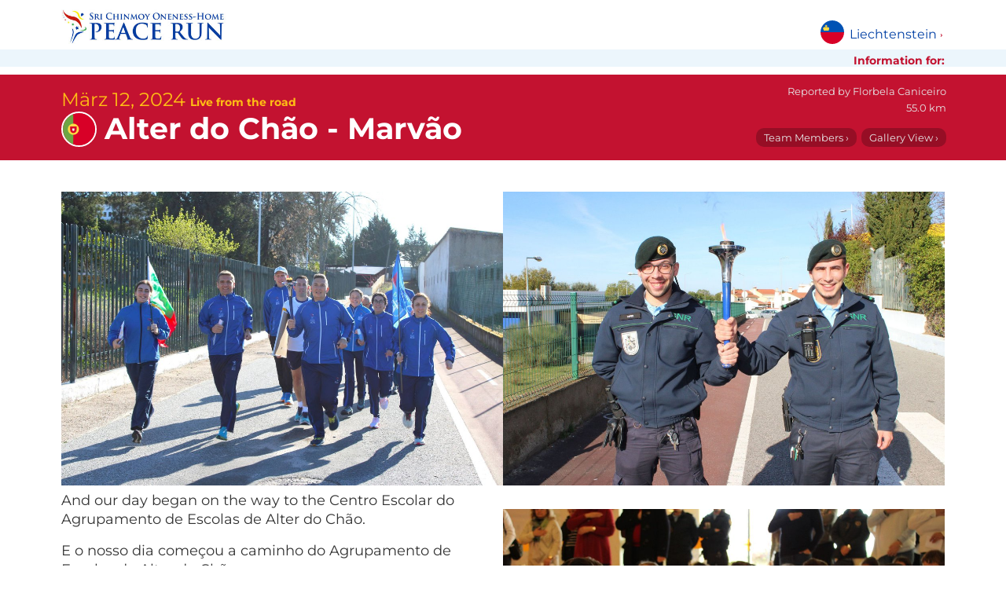

--- FILE ---
content_type: text/html; charset=utf-8
request_url: https://www.peacerun.org/li/news/2024/0312/4883/
body_size: 14452
content:
<!DOCTYPE html>


<html lang="de" data-wf-page="5feb78317c8d4bee39c49a48" data-wf-site="5feb5fecff62e712f3639b07">
<head>
  <title>
Live from the road März 12, 2024
 | The Sri Chinmoy Oneness-Home Peace Run</title>
  <meta http-equiv="Content-type" content="text/html; charset=utf-8">
  <meta content="width=device-width, initial-scale=1" name="viewport">
  <meta name="description" content="
Alter do Chão - Marvão, 55.0 km
">

  
  
  <meta property="og:locale" content="de" />
  <meta property="og:type" content="article" />
  <meta property="og:url" content=" https://www.peacerun.org/li/news/2024/0312/4883/" />
  <meta property="og:site_name" content="Sri Chinmoy Oneness-Home Peace Run" /> 
  
  <link rel="canonical" href="https://www.peacerun.org/pt/news/2024/0312/4883/" />
    <meta property="og:title" content="Live from the road März 12, 2024 | Sri Chinmoy Oneness-Home Peace Run" />
  <meta property="og:description" content="Alter do Chão - Marvão, 55.0 km: An amazing day!…" />
    <meta property="og:image" content="/media/thumbs/uploads/reports/pt/2024/0312/4883-43.jpg.600x400_q85_crop_crop_rect-10.004761904761907%2C0%2C66.65714285714284%2C100.0_upscale.jpg" />
    <meta property="og:image:width" content="600" />
    <meta property="og:image:height" content="400" /> 


  <link rel="apple-touch-icon" sizes="180x180" href="/static/icons/apple-touch-icon.png">
  <link rel="icon" type="image/png" sizes="32x32" href="/static/icons/favicon-32x32.png">
  <link rel="icon" type="image/png" sizes="16x16" href="/static/icons/favicon-16x16.png">
  <link rel="manifest" href="/static/icons/site.webmanifest">
  <link rel="mask-icon" href="/static/icons/safari-pinned-tab.svg" color="#c31230">
  <link rel="shortcut icon" href="/static/icons/favicon.ico">
  <meta name="msapplication-TileColor" content="#c31230">
  <meta name="msapplication-config" content="/static/icons/browserconfig.xml">
  <meta name="theme-color" content="#c31230">

  <link rel="stylesheet" type="text/css" href="/static/css/montserrat.css" >
  <link rel="stylesheet" type="text/css" href="/static/css/custom.css" >

  <script type="text/javascript">!function(o,c){var n=c.documentElement,t=" w-mod-";n.className+=t+"js",("ontouchstart"in o||o.DocumentTouch&&c instanceof DocumentTouch)&&(n.className+=t+"touch")}(window,document);</script>
  <script>
  function isRendered(domObj) {
    if ((domObj.nodeType != 1) || (domObj == document.body)) {
        return true;
    }
    if (domObj.currentStyle && domObj.currentStyle["display"] != "none" && domObj.currentStyle["visibility"] != "hidden") {
        return isRendered(domObj.parentNode);
    } else if (window.getComputedStyle) {
        var cs = document.defaultView.getComputedStyle(domObj, null);
        if (cs.getPropertyValue("display") != "none" && cs.getPropertyValue("visibility") != "hidden") {
            return isRendered(domObj.parentNode);
        }
    }
    return false;
}
</script>

  

  <!--[if lt IE 9]>
  <script src="{% static "js/html5shiv.js"></script>
  <![endif]-->

  
</head>
<body id="report" class="page">

  

  <div class="page-wrapper">
    <div data-collapse="none" data-animation="default" data-duration="400" role="banner" class="nav-bar w-nav">
      <div class="wrapper nav-bar-wrapper">
        <a href="/li/" class="brand w-nav-brand">
          <img src="/static/theme-images/desktop-logo.jpg" alt="" class="logo">
        </a>

        <div class="top-menu-wrapper">
          


        </div>

        <nav data-menuopen="megamenu" data-menuopentext="Close" data-menuclosetext="Liechtenstein" class="country-dropdown">
          <img src="/static/flags/liechtenstein.svg" alt="" class="country-dropdown-image">
          <div class="country-dropdown-name" id="country-name">Liechtenstein</div>
          <div class="country-dropdown-icon w-icon-dropdown-toggle"></div>
        </nav>

        <div data-w-id="e0fe0203-dd71-d6ca-96c5-d93743aaec4e" class="mobile-icon">
          <div class="mobile-menu-line"></div>
          <div class="mobile-menu-line"></div>
          <div class="mobile-menu-line"></div>
        </div>
        <div class="megamenu">
          <div class="wrapper megamenu-wrapper">
            <div class="findcountry-description">The Peace Run has visited 155 countries around the world.</div>
            <form action="" class="findcountry-form">
              <input type="text" class="findcountry w-input" maxlength="256" name="query" placeholder="Search for a country..." id="text" required="">
              
              <div class="enter-to-visit">Press Enter to visit this country, Delete to go back</div>
            </form>
            <div class="megamenu-countrylist">
              
  
    <a class="countrylink" href="/fa/">
    
    Africa
    
    </a>
  
    <a class="countrylink" href="/al/">
    
    Albania
    
    </a>
  
    <a class="countrylink" href="/ad/">
    
    Andorra
    
    </a>
  
    <a class="countrylink" href="/ao/">
    
    Angola
    
    </a>
  
    <a class="countrylink" href="/aq/">
    
    Antarctica
    
    </a>
  
    <a class="countrylink" href="/ar/">
    
    Argentina
    
    </a>
  
    <a class="countrylink" href="/ap/">
    
    Asia-Pacific area
    
    </a>
  
    <a class="countrylink" href="/au/">
    
    Australia
    
    </a>
  
    <a class="countrylink" href="/at/">
    
    Austria
    
    </a>
  
    <a class="countrylink" href="/bs/">
    
    Bahamas
    
    </a>
  
    <a class="countrylink" href="/bd/">
    
    Bangladesh
    
    </a>
  
    <a class="countrylink" href="/by/">
    
    Belarus
    
    </a>
  
    <a class="countrylink" href="/be/">
    
    Belgium
    
    </a>
  
    <a class="countrylink" href="/bo/">
    
    Bolivia
    
    </a>
  
    <a class="countrylink" href="/ba/">
    
    Bosnia and Herzegovina
    
    </a>
  
    <a class="countrylink" href="/bw/">
    
    Botswana
    
    </a>
  
    <a class="countrylink" href="/br/">
    
    Brazil
    
    </a>
  
    <a class="countrylink" href="/bg/">
    
    Bulgaria
    
    </a>
  
    <a class="countrylink" href="/bi/">
    
    Burundi
    
    </a>
  
    <a class="countrylink" href="/ca/">
    
    Canada
    
    </a>
  
    <a class="countrylink" href="/cv/">
    
    Cape Verde
    
    </a>
  
    <a class="countrylink" href="/cl/">
    
    Chile
    
    </a>
  
    <a class="countrylink" href="/cn/">
    
    China
    
    </a>
  
    <a class="countrylink" href="/co/">
    
    Colombia
    
    </a>
  
    <a class="countrylink" href="/ck/">
    
    Cook Islands
    
    </a>
  
    <a class="countrylink" href="/hr/">
    
    Croatia
    
    </a>
  
    <a class="countrylink" href="/cu/">
    
    Cuba
    
    </a>
  
    <a class="countrylink" href="/cy/">
    
    Cyprus
    
    </a>
  
    <a class="countrylink" href="/cz/">
    
    Czech Republic
    
    </a>
  
    <a class="countrylink" href="/dk/">
    
    Denmark
    
    </a>
  
    <a class="countrylink" href="/ec/">
    
    Ecuador
    
    </a>
  
    <a class="countrylink" href="/gq/">
    
    Equatorial Guinea
    
    </a>
  
    <a class="countrylink" href="/ee/">
    
    Estonia
    
    </a>
  
    <a class="countrylink" href="/sz/">
    
    Eswatini
    
    </a>
  
    <a class="countrylink" href="/et/">
    
    Ethiopia
    
    </a>
  
    <a class="countrylink" href="/eu/">
    
    Europe
    
    </a>
  
    <a class="countrylink" href="/fo/">
    
    Faroe Islands
    
    </a>
  
    <a class="countrylink" href="/fj/">
    
    Fiji
    
    </a>
  
    <a class="countrylink" href="/fi/">
    
    Finland
    
    </a>
  
    <a class="countrylink" href="/fr/">
    
    France
    
    </a>
  
    <a class="countrylink" href="/pf/">
    
    French Polynesia
    
    </a>
  
    <a class="countrylink" href="/de/">
    
    Germany
    
    </a>
  
    <a class="countrylink" href="/gh/">
    
    Ghana
    
    </a>
  
    <a class="countrylink" href="/gb/">
    
    Great Britain
    
    </a>
  
    <a class="countrylink" href="/gr/">
    
    Greece
    
    </a>
  
    <a class="countrylink" href="/gl/">
    
    Greenland
    
    </a>
  
    <a class="countrylink" href="/gt/">
    
    Guatemala
    
    </a>
  
    <a class="countrylink" href="/gw/">
    
    Guinea-Bissau
    
    </a>
  
    <a class="countrylink" href="/hu/">
    
    Hungary
    
    </a>
  
    <a class="countrylink" href="/is/">
    
    Iceland
    
    </a>
  
    <a class="countrylink" href="/in/">
    
    India
    
    </a>
  
    <a class="countrylink" href="/id/">
    
    Indonesia
    
    </a>
  
    <a class="countrylink" href="/ie/">
    
    Ireland
    
    </a>
  
    <a class="countrylink" href="/it/">
    
    Italy
    
    </a>
  
    <a class="countrylink" href="/jp/">
    
    Japan
    
    </a>
  
    <a class="countrylink" href="/kz/">
    
    Kazakhstan
    
    </a>
  
    <a class="countrylink" href="/ke/">
    
    Kenya
    
    </a>
  
    <a class="countrylink" href="/ki/">
    
    Kiribati
    
    </a>
  
    <a class="countrylink" href="/kr/">
    
    Korea
    
    </a>
  
    <a class="countrylink" href="/kg/">
    
    Kyrgyzstan
    
    </a>
  
    <a class="countrylink" href="/lv/">
    
    Latvia
    
    </a>
  
    <a class="countrylink" href="/ls/">
    
    Lesotho
    
    </a>
  
    <a class="countrylink" href="/lr/">
    
    Liberia
    
    </a>
  
    <a class="countrylink" href="/li/">
    <strong>
    Liechtenstein
    </strong>
    </a>
  
    <a class="countrylink" href="/lt/">
    
    Lithuania
    
    </a>
  
    <a class="countrylink" href="/lu/">
    
    Luxembourg
    
    </a>
  
    <a class="countrylink" href="/mg/">
    
    Madagascar
    
    </a>
  
    <a class="countrylink" href="/mw/">
    
    Malawi
    
    </a>
  
    <a class="countrylink" href="/my/">
    
    Malaysia
    
    </a>
  
    <a class="countrylink" href="/mv/">
    
    Maldives
    
    </a>
  
    <a class="countrylink" href="/mt/">
    
    Malta
    
    </a>
  
    <a class="countrylink" href="/mh/">
    
    Marshall Islands
    
    </a>
  
    <a class="countrylink" href="/mu/">
    
    Mauritius
    
    </a>
  
    <a class="countrylink" href="/mx/">
    
    Mexico
    
    </a>
  
    <a class="countrylink" href="/fm/">
    
    Micronesia
    
    </a>
  
    <a class="countrylink" href="/md/">
    
    Moldova
    
    </a>
  
    <a class="countrylink" href="/mc/">
    
    Monaco
    
    </a>
  
    <a class="countrylink" href="/mn/">
    
    Mongolia
    
    </a>
  
    <a class="countrylink" href="/me/">
    
    Montenegro
    
    </a>
  
    <a class="countrylink" href="/mz/">
    
    Mozambique
    
    </a>
  
    <a class="countrylink" href="/na/">
    
    Namibia
    
    </a>
  
    <a class="countrylink" href="/np/">
    
    Nepal
    
    </a>
  
    <a class="countrylink" href="/nl/">
    
    Netherlands
    
    </a>
  
    <a class="countrylink" href="/nz/">
    
    New Zealand
    
    </a>
  
    <a class="countrylink" href="/nu/">
    
    Niue
    
    </a>
  
    <a class="countrylink" href="/ac/">
    
    North America area
    
    </a>
  
    <a class="countrylink" href="/mk/">
    
    North Macedonia
    
    </a>
  
    <a class="countrylink" href="/no/">
    
    Norway
    
    </a>
  
    <a class="countrylink" href="/pw/">
    
    Palau
    
    </a>
  
    <a class="countrylink" href="/pg/">
    
    Papua New Guinea
    
    </a>
  
    <a class="countrylink" href="/py/">
    
    Paraguay
    
    </a>
  
    <a class="countrylink" href="/pe/">
    
    Peru
    
    </a>
  
    <a class="countrylink" href="/pl/">
    
    Poland
    
    </a>
  
    <a class="countrylink" href="/pt/">
    
    Portugal
    
    </a>
  
    <a class="countrylink" href="/pc/">
    
    Portuguese Speaking Countries
    
    </a>
  
    <a class="countrylink" href="/ro/">
    
    Romania
    
    </a>
  
    <a class="countrylink" href="/ru/">
    
    Russia
    
    </a>
  
    <a class="countrylink" href="/rw/">
    
    Rwanda
    
    </a>
  
    <a class="countrylink" href="/ws/">
    
    Samoa
    
    </a>
  
    <a class="countrylink" href="/sm/">
    
    San Marino
    
    </a>
  
    <a class="countrylink" href="/st/">
    
    Sao Tome and Principe
    
    </a>
  
    <a class="countrylink" href="/sn/">
    
    Senegal
    
    </a>
  
    <a class="countrylink" href="/rs/">
    
    Serbia
    
    </a>
  
    <a class="countrylink" href="/sc/">
    
    Seychelles
    
    </a>
  
    <a class="countrylink" href="/sl/">
    
    Sierra Leone
    
    </a>
  
    <a class="countrylink" href="/sg/">
    
    Singapore
    
    </a>
  
    <a class="countrylink" href="/sk/">
    
    Slovakia
    
    </a>
  
    <a class="countrylink" href="/si/">
    
    Slovenia
    
    </a>
  
    <a class="countrylink" href="/sb/">
    
    Solomon Islands
    
    </a>
  
    <a class="countrylink" href="/za/">
    
    South Africa
    
    </a>
  
    <a class="countrylink" href="/sh/">
    
    Southern Hemisphere
    
    </a>
  
    <a class="countrylink" href="/es/">
    
    Spain
    
    </a>
  
    <a class="countrylink" href="/se/">
    
    Sweden
    
    </a>
  
    <a class="countrylink" href="/ch/">
    
    Switzerland
    
    </a>
  
    <a class="countrylink" href="/tz/">
    
    Tanzania
    
    </a>
  
    <a class="countrylink" href="/th/">
    
    Thailand
    
    </a>
  
    <a class="countrylink" href="/tl/">
    
    Timor-Leste
    
    </a>
  
    <a class="countrylink" href="/to/">
    
    Tonga
    
    </a>
  
    <a class="countrylink" href="/tr/">
    
    Turkey
    
    </a>
  
    <a class="countrylink" href="/tv/">
    
    Tuvalu
    
    </a>
  
    <a class="countrylink" href="/ug/">
    
    Uganda
    
    </a>
  
    <a class="countrylink" href="/ua/">
    
    Ukraine
    
    </a>
  
    <a class="countrylink" href="/us/">
    
    United States
    
    </a>
  
    <a class="countrylink" href="/uy/">
    
    Uruguay
    
    </a>
  
    <a class="countrylink" href="/vu/">
    
    Vanuatu
    
    </a>
  
    <a class="countrylink" href="/vn/">
    
    Vietnam
    
    </a>
  
    <a class="countrylink" href="/zm/">
    
    Zambia
    
    </a>
  
    <a class="countrylink" href="/zw/">
    
    Zimbabwe
    
    </a>
  



            </div>
          </div>
        </div>
        

<div class="mobile-megamenu">
  <div class="mobile-menugrid">

    <nav id="w-node-_16a3d0e2-1fcd-8e46-68b3-37507768992d-77689810" class="mobile-nav-menu-wrapper">
      <h4 class="mobile-menu-header">Information for:</h4>
      


    </nav>

    <nav id="w-node-_16a3d0e2-1fcd-8e46-68b3-375077689935-77689810" class="mobile-nav-menu-wrapper">
      <h4 class="mobile-menu-header">Main links</h4>
      


    </nav>

    <div class="mobile-countryselect-wrapper w-form">
      <h4 class="mobile-menu-header">Countries we've visited</h4>
      <form data-name="Country select form" id="wf-form-Country-select-form" name="wf-form-Country-select-form" class="mobile-countryselect">
        <select name="menu" class="jumpmenu w-select">
  <option value="/">Select Country</option>
  
  <option value="/fa/"
    
    >Africa</option>
  
  <option value="/al/"
    
    >Albania</option>
  
  <option value="/ad/"
    
    >Andorra</option>
  
  <option value="/ao/"
    
    >Angola</option>
  
  <option value="/aq/"
    
    >Antarctica</option>
  
  <option value="/ar/"
    
    >Argentina</option>
  
  <option value="/ap/"
    
    >Asia-Pacific area</option>
  
  <option value="/au/"
    
    >Australia</option>
  
  <option value="/at/"
    
    >Austria</option>
  
  <option value="/bs/"
    
    >Bahamas</option>
  
  <option value="/bd/"
    
    >Bangladesh</option>
  
  <option value="/by/"
    
    >Belarus</option>
  
  <option value="/be/"
    
    >Belgium</option>
  
  <option value="/bo/"
    
    >Bolivia</option>
  
  <option value="/ba/"
    
    >Bosnia and Herzegovina</option>
  
  <option value="/bw/"
    
    >Botswana</option>
  
  <option value="/br/"
    
    >Brazil</option>
  
  <option value="/bg/"
    
    >Bulgaria</option>
  
  <option value="/bi/"
    
    >Burundi</option>
  
  <option value="/ca/"
    
    >Canada</option>
  
  <option value="/cv/"
    
    >Cape Verde</option>
  
  <option value="/cl/"
    
    >Chile</option>
  
  <option value="/cn/"
    
    >China</option>
  
  <option value="/co/"
    
    >Colombia</option>
  
  <option value="/ck/"
    
    >Cook Islands</option>
  
  <option value="/hr/"
    
    >Croatia</option>
  
  <option value="/cu/"
    
    >Cuba</option>
  
  <option value="/cy/"
    
    >Cyprus</option>
  
  <option value="/cz/"
    
    >Czech Republic</option>
  
  <option value="/dk/"
    
    >Denmark</option>
  
  <option value="/ec/"
    
    >Ecuador</option>
  
  <option value="/gq/"
    
    >Equatorial Guinea</option>
  
  <option value="/ee/"
    
    >Estonia</option>
  
  <option value="/sz/"
    
    >Eswatini</option>
  
  <option value="/et/"
    
    >Ethiopia</option>
  
  <option value="/eu/"
    
    >Europe</option>
  
  <option value="/fo/"
    
    >Faroe Islands</option>
  
  <option value="/fj/"
    
    >Fiji</option>
  
  <option value="/fi/"
    
    >Finland</option>
  
  <option value="/fr/"
    
    >France</option>
  
  <option value="/pf/"
    
    >French Polynesia</option>
  
  <option value="/de/"
    
    >Germany</option>
  
  <option value="/gh/"
    
    >Ghana</option>
  
  <option value="/gb/"
    
    >Great Britain</option>
  
  <option value="/gr/"
    
    >Greece</option>
  
  <option value="/gl/"
    
    >Greenland</option>
  
  <option value="/gt/"
    
    >Guatemala</option>
  
  <option value="/gw/"
    
    >Guinea-Bissau</option>
  
  <option value="/hu/"
    
    >Hungary</option>
  
  <option value="/is/"
    
    >Iceland</option>
  
  <option value="/in/"
    
    >India</option>
  
  <option value="/id/"
    
    >Indonesia</option>
  
  <option value="/ie/"
    
    >Ireland</option>
  
  <option value="/it/"
    
    >Italy</option>
  
  <option value="/jp/"
    
    >Japan</option>
  
  <option value="/kz/"
    
    >Kazakhstan</option>
  
  <option value="/ke/"
    
    >Kenya</option>
  
  <option value="/ki/"
    
    >Kiribati</option>
  
  <option value="/kr/"
    
    >Korea</option>
  
  <option value="/kg/"
    
    >Kyrgyzstan</option>
  
  <option value="/lv/"
    
    >Latvia</option>
  
  <option value="/ls/"
    
    >Lesotho</option>
  
  <option value="/lr/"
    
    >Liberia</option>
  
  <option value="/li/"
     selected
    >Liechtenstein</option>
  
  <option value="/lt/"
    
    >Lithuania</option>
  
  <option value="/lu/"
    
    >Luxembourg</option>
  
  <option value="/mg/"
    
    >Madagascar</option>
  
  <option value="/mw/"
    
    >Malawi</option>
  
  <option value="/my/"
    
    >Malaysia</option>
  
  <option value="/mv/"
    
    >Maldives</option>
  
  <option value="/mt/"
    
    >Malta</option>
  
  <option value="/mh/"
    
    >Marshall Islands</option>
  
  <option value="/mu/"
    
    >Mauritius</option>
  
  <option value="/mx/"
    
    >Mexico</option>
  
  <option value="/fm/"
    
    >Micronesia</option>
  
  <option value="/md/"
    
    >Moldova</option>
  
  <option value="/mc/"
    
    >Monaco</option>
  
  <option value="/mn/"
    
    >Mongolia</option>
  
  <option value="/me/"
    
    >Montenegro</option>
  
  <option value="/mz/"
    
    >Mozambique</option>
  
  <option value="/na/"
    
    >Namibia</option>
  
  <option value="/np/"
    
    >Nepal</option>
  
  <option value="/nl/"
    
    >Netherlands</option>
  
  <option value="/nz/"
    
    >New Zealand</option>
  
  <option value="/nu/"
    
    >Niue</option>
  
  <option value="/ac/"
    
    >North America area</option>
  
  <option value="/mk/"
    
    >North Macedonia</option>
  
  <option value="/no/"
    
    >Norway</option>
  
  <option value="/pw/"
    
    >Palau</option>
  
  <option value="/pg/"
    
    >Papua New Guinea</option>
  
  <option value="/py/"
    
    >Paraguay</option>
  
  <option value="/pe/"
    
    >Peru</option>
  
  <option value="/pl/"
    
    >Poland</option>
  
  <option value="/pt/"
    
    >Portugal</option>
  
  <option value="/pc/"
    
    >Portuguese Speaking Countries</option>
  
  <option value="/ro/"
    
    >Romania</option>
  
  <option value="/ru/"
    
    >Russia</option>
  
  <option value="/rw/"
    
    >Rwanda</option>
  
  <option value="/ws/"
    
    >Samoa</option>
  
  <option value="/sm/"
    
    >San Marino</option>
  
  <option value="/st/"
    
    >Sao Tome and Principe</option>
  
  <option value="/sn/"
    
    >Senegal</option>
  
  <option value="/rs/"
    
    >Serbia</option>
  
  <option value="/sc/"
    
    >Seychelles</option>
  
  <option value="/sl/"
    
    >Sierra Leone</option>
  
  <option value="/sg/"
    
    >Singapore</option>
  
  <option value="/sk/"
    
    >Slovakia</option>
  
  <option value="/si/"
    
    >Slovenia</option>
  
  <option value="/sb/"
    
    >Solomon Islands</option>
  
  <option value="/za/"
    
    >South Africa</option>
  
  <option value="/sh/"
    
    >Southern Hemisphere</option>
  
  <option value="/es/"
    
    >Spain</option>
  
  <option value="/se/"
    
    >Sweden</option>
  
  <option value="/ch/"
    
    >Switzerland</option>
  
  <option value="/tz/"
    
    >Tanzania</option>
  
  <option value="/th/"
    
    >Thailand</option>
  
  <option value="/tl/"
    
    >Timor-Leste</option>
  
  <option value="/to/"
    
    >Tonga</option>
  
  <option value="/tr/"
    
    >Turkey</option>
  
  <option value="/tv/"
    
    >Tuvalu</option>
  
  <option value="/ug/"
    
    >Uganda</option>
  
  <option value="/ua/"
    
    >Ukraine</option>
  
  <option value="/us/"
    
    >United States</option>
  
  <option value="/uy/"
    
    >Uruguay</option>
  
  <option value="/vu/"
    
    >Vanuatu</option>
  
  <option value="/vn/"
    
    >Vietnam</option>
  
  <option value="/zm/"
    
    >Zambia</option>
  
  <option value="/zw/"
    
    >Zimbabwe</option>
  
</select>

      </form>
    </div>

    <form onsubmit="this.elements['q'].value += ' site:peacerun.org';" action="https://www.duckduckgo.com/" class="mobile-search-form" accept-charset="UTF-8" method="get" id="w-node-_945c8618-7ff5-ef81-2f52-94b56d535a84-d9639b08">
      <h4 class="mobile-menu-header">Search peacerun.org…</h4>
      <input type="search" maxlength="128" placeholder="Suche" name="q" id="edit-search-theme-form-keys" size="15" value="" class="mobile-search-input w-input">
      <input type="hidden" name="kj" value="#c31230">
    </form>

  </div>

  
    

      

  

  <img src="/static/theme-images/global-peace-runners.jpg" loading="lazy" alt="" class="peacerunners-bottom-menu">
</div>

      </div>
      <div class="belowtopmenu">
        <div class="wrapper topbarwrapper">
          <h5 class="information-text">Information for:</h5> 
          

</div>
        </div>
      </div>

    </div>


  

<div class="section no-padding-vertical">
      <div class="wrapper report-header">
        <div class="report-date-intro">März 12, 2024 <span class="live-span">Live from the road</span></div>
        <div class="page-heading-wrapper"><img src="/static/flags/portugal.svg" alt="" class="report-country-flag">
          <h1 class="page-heading">Alter do Chão - Marvão</h1>
        </div>
        <div class="report-info-wrapper">
          <div class="report-basics-wrapper">
            
              <span class="report-basics">Reported by <span class="name">Florbela  Caniceiro</span></span>
            
            
              <span class="report-basics">55.0 km</span>
            
          </div>
          <div class="report-header-buttons">
            <a href="#members" class="report-basics-link">Team Members ›</a>  <a href="/pt/news/2024/0312/4883/gallery/" class="report-basics-link">Gallery View ›</a>
          </div>
        </div>
      </div>
</div>



<div class="section no-padding-top">
      <main id="live-report" class="wrapper live-report">
        <div id="live-report-inner" class="live-report-inner" data-columns>

    
      
        <div class="caption-wrapper">
          
            <a class="image" href="/pt/news/2024/0312/4883/gallery/#1">
               <img class="caption-image" src="/media/thumbs/uploads/reports/pt/2024/0312/4883-1.jpg.1100x0_q85.jpg" alt="" width="1100" height="733"/>
            </a>
          
          
          <div class="report-caption"><p>And our day began on the way to the Centro Escolar do Agrupamento de Escolas de Alter do Chão.</p></div>
          
          
          <div class="report-caption local"><p>E o nosso dia começou a caminho do Agrupamento de Escolas de Alter do Chão.</p></div>
          
        </div>
      
    
      
        <div class="caption-wrapper">
          
            <a class="image" href="/pt/news/2024/0312/4883/gallery/#2">
               <img class="caption-image" src="/media/thumbs/uploads/reports/pt/2024/0312/4883-2.jpg.1100x0_q85.jpg" alt="" width="1100" height="733"/>
            </a>
          
          
          
        </div>
      
    
      
        <div class="caption-wrapper">
          
            <a class="image" href="/pt/news/2024/0312/4883/gallery/#3">
               <img class="caption-image" src="/media/thumbs/uploads/reports/pt/2024/0312/4883-3.jpg.1100x0_q85.jpg" alt="" width="1100" height="733"/>
            </a>
          
          
          
        </div>
      
    
      
        <div class="caption-wrapper">
          
            <a class="image" href="/pt/news/2024/0312/4883/gallery/#4">
               <img class="caption-image" src="/media/thumbs/uploads/reports/pt/2024/0312/4883-4.jpg.1100x0_q85.jpg" alt="" width="1100" height="733"/>
            </a>
          
          
          
        </div>
      
    
      
        <div class="caption-wrapper">
          
            <a class="image" href="/pt/news/2024/0312/4883/gallery/#5">
               <img class="caption-image" src="/media/thumbs/uploads/reports/pt/2024/0312/4883-5.jpg.1100x0_q85.jpg" alt="" width="1100" height="733"/>
            </a>
          
          
          <div class="report-caption"><p>Peace begins within me.</p></div>
          
          
          <div class="report-caption local"><p>A paz começa dentro de mim.</p></div>
          
        </div>
      
    
      
        <div class="caption-wrapper">
          
            <a class="image" href="/pt/news/2024/0312/4883/gallery/#6">
               <img class="caption-image" src="/media/thumbs/uploads/reports/pt/2024/0312/4883-6.jpg.1100x0_q85.jpg" alt="" width="1100" height="733"/>
            </a>
          
          
          
        </div>
      
    
      
        <div class="caption-wrapper">
          
            <a class="image" href="/pt/news/2024/0312/4883/gallery/#7">
               <img class="caption-image" src="/media/thumbs/uploads/reports/pt/2024/0312/4883-7.jpg.1100x0_q85.jpg" alt="" width="1100" height="733"/>
            </a>
          
          
          <div class="report-caption"><p>And, feeling peace is also feeling joy :)</p></div>
          
          
          <div class="report-caption local"><p>E, sentir a paz também é sentir alegria :)</p></div>
          
        </div>
      
    
      
        <div class="caption-wrapper">
          
            <a class="image" href="/pt/news/2024/0312/4883/gallery/#8">
               <img class="caption-image" src="/media/thumbs/uploads/reports/pt/2024/0312/4883-8.jpg.1100x0_q85.jpg" alt="" width="1100" height="733"/>
            </a>
          
          
          
        </div>
      
    
      
        <div class="caption-wrapper">
          
            <a class="image" href="/pt/news/2024/0312/4883/gallery/#9">
               <img class="caption-image" src="/media/thumbs/uploads/reports/pt/2024/0312/4883-9.jpg.1100x0_q85.jpg" alt="" width="1100" height="733"/>
            </a>
          
          
          
        </div>
      
    
      
        <div class="caption-wrapper">
          
            <a class="image" href="/pt/news/2024/0312/4883/gallery/#10">
               <img class="caption-image" src="/media/thumbs/uploads/reports/pt/2024/0312/4883-10.jpg.1100x0_q85.jpg" alt="" width="1100" height="733"/>
            </a>
          
          
          <div class="report-caption"><p>The children read very inspiring and important messages for all of us. Congratulations to the students and teachers!</p></div>
          
          
          <div class="report-caption local"><p>As crianças leram mensagens muito inspiradoras e importantes para todos nós. Parabéns aos alunos e aos professores!</p></div>
          
        </div>
      
    
      
        <div class="caption-wrapper">
          
            <a class="image" href="/pt/news/2024/0312/4883/gallery/#11">
               <img class="caption-image" src="/media/thumbs/uploads/reports/pt/2024/0312/4883-11.jpg.1100x0_q85.jpg" alt="" width="1100" height="733"/>
            </a>
          
          
          <div class="report-caption"><p>How beautiful! There is no Peace without friendship.</p></div>
          
          
          <div class="report-caption local"><p>Não existe paz sem amizade. Que bonitas!</p></div>
          
        </div>
      
    
      
        <div class="caption-wrapper">
          
            <a class="image" href="/pt/news/2024/0312/4883/gallery/#12">
               <img class="caption-image" src="/media/thumbs/uploads/reports/pt/2024/0312/4883-12.jpg.1100x0_q85.jpg" alt="" width="1100" height="733"/>
            </a>
          
          
          <div class="report-caption"><p>The school Director receives a painting, Jharna-Kala, by Sri Chinmoy (the founder of Peace Run) and the student receives the international Peace Run certificate.</p></div>
          
          
          <div class="report-caption local"><p>O representante da escola recebe uma réplica de uma pintura , Jharna-Kala , de Sri Chinmoy (o fundador da Peace Run) e o representante dos alunos recebe o certificado internacional da Peace Run.</p></div>
          
        </div>
      
    
      
        <div class="caption-wrapper">
          
            <a class="image" href="/pt/news/2024/0312/4883/gallery/#13">
               <img class="caption-image" src="/media/thumbs/uploads/reports/pt/2024/0312/4883-13.jpg.1100x0_q85.jpg" alt="" width="1100" height="733"/>
            </a>
          
          
          
        </div>
      
    
      
        <div class="caption-wrapper">
          
            <a class="image" href="/pt/news/2024/0312/4883/gallery/#14">
               <img class="caption-image" src="/media/thumbs/uploads/reports/pt/2024/0312/4883-14.jpg.1100x0_q85.jpg" alt="" width="1100" height="733"/>
            </a>
          
          
          
        </div>
      
    
      
        <div class="caption-wrapper">
          
            <a class="image" href="/pt/news/2024/0312/4883/gallery/#15">
               <img class="caption-image" src="/media/thumbs/uploads/reports/pt/2024/0312/4883-15.jpg.1100x0_q85.jpg" alt="" width="1100" height="733"/>
            </a>
          
          
          
        </div>
      
    
      
        <div class="caption-wrapper">
          
            <a class="image" href="/pt/news/2024/0312/4883/gallery/#16">
               <img class="caption-image" src="/media/thumbs/uploads/reports/pt/2024/0312/4883-16.jpg.1100x0_q85.jpg" alt="" width="1100" height="733"/>
            </a>
          
          
          
        </div>
      
    
      
        <div class="caption-wrapper">
          
            <a class="image" href="/pt/news/2024/0312/4883/gallery/#17">
               <img class="caption-image" src="/media/thumbs/uploads/reports/pt/2024/0312/4883-17.jpg.1100x0_q85.jpg" alt="" width="1100" height="733"/>
            </a>
          
          
          <div class="report-caption"><p>This olive tree was planted to celebrate peace on this day, and will serve in the future as a living memory, that this  school promotes hamony and peace.</p></div>
          
          
          <div class="report-caption local"><p>Esta oliveira foi, neste dia, plantada para celebrar a paz,  mas servirá no futuro como memória viva, de que esta é uma escola promotora da paz e harmonia.</p></div>
          
        </div>
      
    
      
        <div class="caption-wrapper">
          
            <a class="image" href="/pt/news/2024/0312/4883/gallery/#18">
               <img class="caption-image" src="/media/thumbs/uploads/reports/pt/2024/0312/4883-18.jpg.1100x0_q85.jpg" alt="" width="1100" height="733"/>
            </a>
          
          
          
        </div>
      
    
      
        <div class="caption-wrapper">
          
            <a class="image" href="/pt/news/2024/0312/4883/gallery/#19">
               <img class="caption-image" src="/media/thumbs/uploads/reports/pt/2024/0312/4883-19.jpg.1100x0_q85.jpg" alt="" width="1100" height="733"/>
            </a>
          
          
          <div class="report-caption"><p>The beautiful gifts the school offered to the runners. Thank you so much!</p></div>
          
          
          <div class="report-caption local"><p>As bonitas prendinhas que a escola ofereceu aos corredores. Muito obrigada!</p></div>
          
        </div>
      
    
      
        <div class="caption-wrapper">
          
            <a class="image" href="/pt/news/2024/0312/4883/gallery/#20">
               <img class="caption-image" src="/media/thumbs/uploads/reports/pt/2024/0312/4883-20.jpg.1100x0_q85.jpg" alt="" width="1100" height="733"/>
            </a>
          
          
          
        </div>
      
    
      
        <div class="caption-wrapper">
          
            <a class="image" href="/pt/news/2024/0312/4883/gallery/#21">
               <img class="caption-image" src="/media/thumbs/uploads/reports/pt/2024/0312/4883-21.jpg.1100x0_q85.jpg" alt="" width="1100" height="733"/>
            </a>
          
          
          <div class="report-caption"><p>When we arrived at Escola Profissional de Desenvolvimento Rural de Alter do Chão, other very special friends joined us.</p></div>
          
          
          <div class="report-caption local"><p>Ao chegar à Escola Profissional de Desenvolvimento Rural de Alter do Chão, outros amigos muito especiais se juntaram a nós.</p></div>
          
        </div>
      
    
      
        <div class="caption-wrapper">
          
            <a class="image" href="/pt/news/2024/0312/4883/gallery/#22">
               <img class="caption-image" src="/media/thumbs/uploads/reports/pt/2024/0312/4883-22.jpg.1100x0_q85.jpg" alt="" width="1100" height="733"/>
            </a>
          
          
          
        </div>
      
    
      
        <div class="caption-wrapper">
          
            <a class="image" href="/pt/news/2024/0312/4883/gallery/#23">
               <img class="caption-image" src="/media/thumbs/uploads/reports/pt/2024/0312/4883-23.jpg.1100x0_q85.jpg" alt="" width="1100" height="733"/>
            </a>
          
          
          
        </div>
      
    
      
        <div class="caption-wrapper">
          
            <a class="image" href="/pt/news/2024/0312/4883/gallery/#24">
               <img class="caption-image" src="/media/thumbs/uploads/reports/pt/2024/0312/4883-24.jpg.1100x0_q85.jpg" alt="" width="1100" height="733"/>
            </a>
          
          
          <div class="report-caption"><p>The beautiful setting created for the Peace Run presentation, with Sri Chinmoy's photo on the poster and olive branches as the stage was fantastic!</p></div>
          
          
          <div class="report-caption local"><p>O bonito cenário criado para a apresentação da Peace Run, com a foto de Sri Chinmoy no poster e os ramos de oliveira como palco, estava fantástico!</p></div>
          
        </div>
      
    
      
        <div class="caption-wrapper">
          
            <a class="image" href="/pt/news/2024/0312/4883/gallery/#25">
               <img class="caption-image" src="/media/thumbs/uploads/reports/pt/2024/0312/4883-25.jpg.1100x0_q85.jpg" alt="" width="1100" height="733"/>
            </a>
          
          
          
        </div>
      
    
      
        <div class="caption-wrapper">
          
            <a class="image" href="/pt/news/2024/0312/4883/gallery/#26">
               <img class="caption-image" src="/media/thumbs/uploads/reports/pt/2024/0312/4883-26.jpg.1100x0_q85.jpg" alt="" width="1100" height="733"/>
            </a>
          
          
          
        </div>
      
    
      
        <div class="caption-wrapper">
          
            <a class="image" href="/pt/news/2024/0312/4883/gallery/#27">
               <img class="caption-image" src="/media/thumbs/uploads/reports/pt/2024/0312/4883-27.jpg.1100x0_q85.jpg" alt="" width="1100" height="733"/>
            </a>
          
          
          <div class="report-caption"><p>A school, a family, and a moment of inner peace.</p></div>
          
          
          <div class="report-caption local"><p>Uma escola, uma família, e um momento de a paz interior.</p></div>
          
        </div>
      
    
      
        <div class="caption-wrapper">
          
            <a class="image" href="/pt/news/2024/0312/4883/gallery/#28">
               <img class="caption-image" src="/media/thumbs/uploads/reports/pt/2024/0312/4883-28.jpg.1100x0_q85.jpg" alt="" width="1100" height="733"/>
            </a>
          
          
          
        </div>
      
    
      
        <div class="caption-wrapper">
          
            <a class="image" href="/pt/news/2024/0312/4883/gallery/#29">
               <img class="caption-image" src="/media/thumbs/uploads/reports/pt/2024/0312/4883-29.jpg.1100x0_q85.jpg" alt="" width="1100" height="733"/>
            </a>
          
          
          
        </div>
      
    
      
        <div class="caption-wrapper">
          
            <a class="image" href="/pt/news/2024/0312/4883/gallery/#30">
               <img class="caption-image" src="/media/thumbs/uploads/reports/pt/2024/0312/4883-30.jpg.1100x0_q85.jpg" alt="" width="1100" height="733"/>
            </a>
          
          
          
        </div>
      
    
      
        <div class="caption-wrapper">
          
            <a class="image" href="/pt/news/2024/0312/4883/gallery/#31">
               <img class="caption-image" src="/media/thumbs/uploads/reports/pt/2024/0312/4883-31.jpg.1100x0_q85.jpg" alt="" width="1100" height="733"/>
            </a>
          
          
          
        </div>
      
    
      
        <div class="caption-wrapper">
          
            <a class="image" href="/pt/news/2024/0312/4883/gallery/#32">
               <img class="caption-image" src="/media/thumbs/uploads/reports/pt/2024/0312/4883-32.jpg.1100x0_q85.jpg" alt="" width="1100" height="733"/>
            </a>
          
          
          <div class="report-caption"><p>Our moment of gratitude.</p></div>
          
          
          <div class="report-caption local"><p>O nosso momento de agradecer.</p></div>
          
        </div>
      
    
      
        <div class="caption-wrapper">
          
            <a class="image" href="/pt/news/2024/0312/4883/gallery/#33">
               <img class="caption-image" src="/media/thumbs/uploads/reports/pt/2024/0312/4883-33.jpg.1100x0_q85.jpg" alt="" width="1100" height="733"/>
            </a>
          
          
          
        </div>
      
    
      
        <div class="caption-wrapper">
          
            <a class="image" href="/pt/news/2024/0312/4883/gallery/#34">
               <img class="caption-image" src="/media/thumbs/uploads/reports/pt/2024/0312/4883-34.jpg.1100x0_q85.jpg" alt="" width="1100" height="733"/>
            </a>
          
          
          
        </div>
      
    
      
        <div class="caption-wrapper">
          
            <a class="image" href="/pt/news/2024/0312/4883/gallery/#35">
               <img class="caption-image" src="/media/thumbs/uploads/reports/pt/2024/0312/4883-35.jpg.1100x0_q85.jpg" alt="" width="1100" height="733"/>
            </a>
          
          
          <div class="report-caption"><p>The moment in which we receive your wishes for peace in the world, which we will take to many other places.</p></div>
          
          
          <div class="report-caption local"><p>E o momento em que recebemos os vossos desejos pela paz no mundo, que levaremos para outras localidades.</p></div>
          
        </div>
      
    
      
        <div class="caption-wrapper">
          
            <a class="image" href="/pt/news/2024/0312/4883/gallery/#36">
               <img class="caption-image" src="/media/thumbs/uploads/reports/pt/2024/0312/4883-36.jpg.1100x0_q85.jpg" alt="" width="1100" height="733"/>
            </a>
          
          
          
        </div>
      
    
      
        <div class="caption-wrapper">
          
            <a class="image" href="/pt/news/2024/0312/4883/gallery/#37">
               <img class="caption-image" src="/media/thumbs/uploads/reports/pt/2024/0312/4883-37.jpg.1100x0_q85.jpg" alt="" width="1100" height="733"/>
            </a>
          
          
          
        </div>
      
    
      
        <div class="caption-wrapper">
          
            <a class="image" href="/pt/news/2024/0312/4883/gallery/#38">
               <img class="caption-image" src="/media/thumbs/uploads/reports/pt/2024/0312/4883-38.jpg.1100x0_q85.jpg" alt="" width="1100" height="733"/>
            </a>
          
          
          <div class="report-caption"><p>A beautiful Olive Tree, a Peace tree, a very inspiring moment!</p></div>
          
          
          <div class="report-caption local"><p>Uma bonita Oliveira, uma árvore da paz, um momento muito inspirador!</p></div>
          
        </div>
      
    
      
        <div class="caption-wrapper">
          
            <a class="image" href="/pt/news/2024/0312/4883/gallery/#39">
               <img class="caption-image" src="/media/thumbs/uploads/reports/pt/2024/0312/4883-39.jpg.1100x0_q85.jpg" alt="" width="1100" height="733"/>
            </a>
          
          
          
        </div>
      
    
      
        <div class="caption-wrapper">
          
            <a class="image" href="/pt/news/2024/0312/4883/gallery/#40">
               <img class="caption-image" src="/media/thumbs/uploads/reports/pt/2024/0312/4883-40.jpg.1100x0_q85.jpg" alt="" width="1100" height="733"/>
            </a>
          
          
          
        </div>
      
    
      
        <div class="caption-wrapper">
          
            <a class="image" href="/pt/news/2024/0312/4883/gallery/#41">
               <img class="caption-image" src="/media/thumbs/uploads/reports/pt/2024/0312/4883-41.jpg.1100x0_q85.jpg" alt="" width="1100" height="733"/>
            </a>
          
          
          
        </div>
      
    
      
        <div class="caption-wrapper">
          
            <a class="image" href="/pt/news/2024/0312/4883/gallery/#42">
               <img class="caption-image" src="/media/thumbs/uploads/reports/pt/2024/0312/4883-42.jpg.1100x0_q85.jpg" alt="" width="1100" height="733"/>
            </a>
          
          
          
        </div>
      
    
      
        <div class="caption-wrapper">
          
            <a class="image" href="/pt/news/2024/0312/4883/gallery/#43">
               <img class="caption-image" src="/media/thumbs/uploads/reports/pt/2024/0312/4883-43.jpg.1100x0_q85.jpg" alt="" width="1100" height="733"/>
            </a>
          
          
          
        </div>
      
    
      
        <div class="caption-wrapper">
          
            <a class="image" href="/pt/news/2024/0312/4883/gallery/#44">
               <img class="caption-image" src="/media/thumbs/uploads/reports/pt/2024/0312/4883-44.jpg.1100x0_q85.jpg" alt="" width="1100" height="733"/>
            </a>
          
          
          <div class="report-caption"><p>We were close to losing a runner and the school gaining a new employee :)</p></div>
          
          
          <div class="report-caption local"><p>Estivemos perto de perder um corredor e a escola ganhar um novo funcionário :)</p></div>
          
        </div>
      
    
      
        <div class="caption-wrapper">
          
            <a class="image" href="/pt/news/2024/0312/4883/gallery/#45">
               <img class="caption-image" src="/media/thumbs/uploads/reports/pt/2024/0312/4883-45.jpg.1100x0_q85.jpg" alt="" width="1100" height="733"/>
            </a>
          
          
          
        </div>
      
    
      
        <div class="caption-wrapper">
          
            <a class="image" href="/pt/news/2024/0312/4883/gallery/#46">
               <img class="caption-image" src="/media/thumbs/uploads/reports/pt/2024/0312/4883-46.jpg.1100x0_q85.jpg" alt="" width="1100" height="734"/>
            </a>
          
          
          <div class="report-caption"><p>And now it's time to run to a new destination.</p></div>
          
          
          <div class="report-caption local"><p>E agora toca a correr para um novo destino.</p></div>
          
        </div>
      
    
      
        <div class="caption-wrapper">
          
            <a class="image" href="/pt/news/2024/0312/4883/gallery/#47">
               <img class="caption-image" src="/media/thumbs/uploads/reports/pt/2024/0312/4883-47.jpg.1100x0_q85.jpg" alt="" width="1100" height="733"/>
            </a>
          
          
          
        </div>
      
    
      
        <div class="caption-wrapper">
          
            <a class="image" href="/pt/news/2024/0312/4883/gallery/#48">
               <img class="caption-image" src="/media/thumbs/uploads/reports/pt/2024/0312/4883-48.jpg.1100x0_q85.jpg" alt="" width="1100" height="733"/>
            </a>
          
          
          
        </div>
      
    
      
        <div class="caption-wrapper">
          
            <a class="image" href="/pt/news/2024/0312/4883/gallery/#49">
               <img class="caption-image" src="/media/thumbs/uploads/reports/pt/2024/0312/4883-49.jpg.1100x0_q85.jpg" alt="" width="1100" height="733"/>
            </a>
          
          
          <div class="report-caption"><p>And the children are already looking for us.</p></div>
          
          
          <div class="report-caption local"><p>E as crianças já nos esperam.</p></div>
          
        </div>
      
    
      
        <div class="caption-wrapper">
          
            <a class="image" href="/pt/news/2024/0312/4883/gallery/#50">
               <img class="caption-image" src="/media/thumbs/uploads/reports/pt/2024/0312/4883-50.jpg.1100x0_q85.jpg" alt="" width="1100" height="733"/>
            </a>
          
          
          <div class="report-caption"><p>Todor with the children of Escola Básica Professora Ana Maria Ferreira Gordo,</p></div>
          
          
          <div class="report-caption local"><p>Todor com as crianças da Escola Básica Professora Ana Maria Ferreira Gordo,</p></div>
          
        </div>
      
    
      
        <div class="caption-wrapper">
          
            <a class="image" href="/pt/news/2024/0312/4883/gallery/#51">
               <img class="caption-image" src="/media/thumbs/uploads/reports/pt/2024/0312/4883-51.jpg.1100x0_q85.jpg" alt="" width="1100" height="733"/>
            </a>
          
          
          
        </div>
      
    
      
        <div class="caption-wrapper">
          
            <a class="image" href="/pt/news/2024/0312/4883/gallery/#52">
               <img class="caption-image" src="/media/thumbs/uploads/reports/pt/2024/0312/4883-52.jpg.1100x0_q85.jpg" alt="" width="1100" height="733"/>
            </a>
          
          
          
        </div>
      
    
      
        <div class="caption-wrapper">
          
            <a class="image" href="/pt/news/2024/0312/4883/gallery/#53">
               <img class="caption-image" src="/media/thumbs/uploads/reports/pt/2024/0312/4883-53.jpg.1100x0_q85.jpg" alt="" width="1100" height="733"/>
            </a>
          
          
          
        </div>
      
    
      
        <div class="caption-wrapper">
          
            <a class="image" href="/pt/news/2024/0312/4883/gallery/#54">
               <img class="caption-image" src="/media/thumbs/uploads/reports/pt/2024/0312/4883-54.jpg.1100x0_q85.jpg" alt="" width="1100" height="733"/>
            </a>
          
          
          <div class="report-caption"><p>And now the sketches that show what is peace and what is not peace.</p></div>
          
          
          <div class="report-caption local"><p>E agora os sketchs que exemplificam o que é paz e o que não é paz.</p></div>
          
        </div>
      
    
      
        <div class="caption-wrapper">
          
            <a class="image" href="/pt/news/2024/0312/4883/gallery/#55">
               <img class="caption-image" src="/media/thumbs/uploads/reports/pt/2024/0312/4883-55.jpg.1100x0_q85.jpg" alt="" width="1100" height="733"/>
            </a>
          
          
          
        </div>
      
    
      
        <div class="caption-wrapper">
          
            <a class="image" href="/pt/news/2024/0312/4883/gallery/#56">
               <img class="caption-image" src="/media/thumbs/uploads/reports/pt/2024/0312/4883-56.jpg.1100x0_q85.jpg" alt="" width="1100" height="733"/>
            </a>
          
          
          <div class="report-caption"><p>A day of celebration, also for the 33rd anniversary of the song written by Sri Chinmoy, for the Peace Run. How beautiful was to see all the children singing this anthem for peace.</p></div>
          
          
          <div class="report-caption local"><p>Um dia de celebração, também pelo aniversário dos 33 anos, da canção escrita por Sri Chinmoy, para a Peace Run. Que bonito ver todas as crianças a cantarem este hino pela paz.</p></div>
          
        </div>
      
    
      
        <div class="caption-wrapper">
          
            <a class="image" href="/pt/news/2024/0312/4883/gallery/#57">
               <img class="caption-image" src="/media/thumbs/uploads/reports/pt/2024/0312/4883-57.jpg.1100x0_q85.jpg" alt="" width="1100" height="733"/>
            </a>
          
          
          
        </div>
      
    
      
        <div class="caption-wrapper">
          
            <a class="image" href="/pt/news/2024/0312/4883/gallery/#58">
               <img class="caption-image" src="/media/thumbs/uploads/reports/pt/2024/0312/4883-58.jpg.1100x0_q85.jpg" alt="" width="1100" height="733"/>
            </a>
          
          
          <div class="report-caption"><p>The work done by the children was so beautiful!</p></div>
          
          
          <div class="report-caption local"><p>Os trabalhos realizados pelas crianças estavam lindíssimos!</p></div>
          
        </div>
      
    
      
        <div class="caption-wrapper">
          
            <a class="image" href="/pt/news/2024/0312/4883/gallery/#59">
               <img class="caption-image" src="/media/thumbs/uploads/reports/pt/2024/0312/4883-59.jpg.1100x0_q85.jpg" alt="" width="1100" height="734"/>
            </a>
          
          
          
        </div>
      
    
      
        <div class="caption-wrapper">
          
            <a class="image" href="/pt/news/2024/0312/4883/gallery/#60">
               <img class="caption-image" src="/media/thumbs/uploads/reports/pt/2024/0312/4883-60.jpg.1100x0_q85.jpg" alt="" width="1100" height="733"/>
            </a>
          
          
          
        </div>
      
    
      
        <div class="caption-wrapper">
          
            <a class="image" href="/pt/news/2024/0312/4883/gallery/#61">
               <img class="caption-image" src="/media/thumbs/uploads/reports/pt/2024/0312/4883-61.jpg.1100x0_q85.jpg" alt="" width="1100" height="733"/>
            </a>
          
          
          
        </div>
      
    
      
        <div class="caption-wrapper">
          
            <a class="image" href="/pt/news/2024/0312/4883/gallery/#62">
               <img class="caption-image" src="/media/thumbs/uploads/reports/pt/2024/0312/4883-62.jpg.1100x0_q85.jpg" alt="" width="1100" height="733"/>
            </a>
          
          
          <div class="report-caption"><p>A wish for peace, coming from the hearts of children.</p></div>
          
          
          <div class="report-caption local"><p>Um desejo pela paz, vindo do coração das crianças.</p></div>
          
        </div>
      
    
      
        <div class="caption-wrapper">
          
            <a class="image" href="/pt/news/2024/0312/4883/gallery/#63">
               <img class="caption-image" src="/media/thumbs/uploads/reports/pt/2024/0312/4883-63.jpg.1100x0_q85.jpg" alt="" width="1100" height="733"/>
            </a>
          
          
          
        </div>
      
    
      
        <div class="caption-wrapper">
          
            <a class="image" href="/pt/news/2024/0312/4883/gallery/#64">
               <img class="caption-image" src="/media/thumbs/uploads/reports/pt/2024/0312/4883-64.jpg.1100x0_q85.jpg" alt="" width="1100" height="733"/>
            </a>
          
          
          
        </div>
      
    
      
        <div class="caption-wrapper">
          
            <a class="image" href="/pt/news/2024/0312/4883/gallery/#65">
               <img class="caption-image" src="/media/thumbs/uploads/reports/pt/2024/0312/4883-65.jpg.1100x0_q85.jpg" alt="" width="1100" height="733"/>
            </a>
          
          
          <div class="report-caption"><p>The beautiful Alentejo`s landscape.</p></div>
          
          
          <div class="report-caption local"><p>A bonita paisagem alentejana.</p></div>
          
        </div>
      
    
      
        <div class="caption-wrapper">
          
            <a class="image" href="/pt/news/2024/0312/4883/gallery/#66">
               <img class="caption-image" src="/media/thumbs/uploads/reports/pt/2024/0312/4883-66.jpg.1100x0_q85.jpg" alt="" width="1100" height="733"/>
            </a>
          
          
          
        </div>
      
    
      
        <div class="caption-wrapper">
          
            <a class="image" href="/pt/news/2024/0312/4883/gallery/#67">
               <img class="caption-image" src="/media/thumbs/uploads/reports/pt/2024/0312/4883-67.jpg.1100x0_q85.jpg" alt="" width="1100" height="733"/>
            </a>
          
          
          
        </div>
      
    
      
        <div class="caption-wrapper">
          
            <a class="image" href="/pt/news/2024/0312/4883/gallery/#68">
               <img class="caption-image" src="/media/thumbs/uploads/reports/pt/2024/0312/4883-68.jpg.1100x0_q85.jpg" alt="" width="1100" height="733"/>
            </a>
          
          
          <div class="report-caption"><p>We arrived at EB1/JI de Castelo de Vide, feeling a lot of enthusiasm in the air.</p></div>
          
          
          <div class="report-caption local"><p>Chegámos à EB1/JI de Castelo de Vide, sentindo muito entusiasmo no ar.</p></div>
          
        </div>
      
    
      
        <div class="caption-wrapper">
          
            <a class="image" href="/pt/news/2024/0312/4883/gallery/#69">
               <img class="caption-image" src="/media/thumbs/uploads/reports/pt/2024/0312/4883-69.jpg.1100x0_q85.jpg" alt="" width="1100" height="733"/>
            </a>
          
          
          
        </div>
      
    
      
        <div class="caption-wrapper">
          
            <a class="image" href="/pt/news/2024/0312/4883/gallery/#70">
               <img class="caption-image" src="/media/thumbs/uploads/reports/pt/2024/0312/4883-70.jpg.1100x0_q85.jpg" alt="" width="1100" height="733"/>
            </a>
          
          
          
        </div>
      
    
      
        <div class="caption-wrapper">
          
            <a class="image" href="/pt/news/2024/0312/4883/gallery/#71">
               <img class="caption-image" src="/media/thumbs/uploads/reports/pt/2024/0312/4883-71.jpg.1100x0_q85.jpg" alt="" width="1100" height="733"/>
            </a>
          
          
          
        </div>
      
    
      
        <div class="caption-wrapper">
          
            <a class="image" href="/pt/news/2024/0312/4883/gallery/#72">
               <img class="caption-image" src="/media/thumbs/uploads/reports/pt/2024/0312/4883-72.jpg.1100x0_q85.jpg" alt="" width="1100" height="733"/>
            </a>
          
          
          
        </div>
      
    
      
        <div class="caption-wrapper">
          
            <a class="image" href="/pt/news/2024/0312/4883/gallery/#73">
               <img class="caption-image" src="/media/thumbs/uploads/reports/pt/2024/0312/4883-73.jpg.1100x0_q85.jpg" alt="" width="1100" height="733"/>
            </a>
          
          
          
        </div>
      
    
      
        <div class="caption-wrapper">
          
            <a class="image" href="/pt/news/2024/0312/4883/gallery/#74">
               <img class="caption-image" src="/media/thumbs/uploads/reports/pt/2024/0312/4883-74.jpg.1100x0_q85.jpg" alt="" width="1100" height="733"/>
            </a>
          
          
          
        </div>
      
    
      
        <div class="caption-wrapper">
          
            <a class="image" href="/pt/news/2024/0312/4883/gallery/#75">
               <img class="caption-image" src="/media/thumbs/uploads/reports/pt/2024/0312/4883-75.jpg.1100x0_q85.jpg" alt="" width="1100" height="733"/>
            </a>
          
          
          
        </div>
      
    
      
        <div class="caption-wrapper">
          
            <a class="image" href="/pt/news/2024/0312/4883/gallery/#76">
               <img class="caption-image" src="/media/thumbs/uploads/reports/pt/2024/0312/4883-76.jpg.1100x0_q85.jpg" alt="" width="1100" height="733"/>
            </a>
          
          
          
        </div>
      
    
      
        <div class="caption-wrapper">
          
            <a class="image" href="/pt/news/2024/0312/4883/gallery/#77">
               <img class="caption-image" src="/media/thumbs/uploads/reports/pt/2024/0312/4883-77.jpg.1100x0_q85.jpg" alt="" width="1100" height="733"/>
            </a>
          
          
          <div class="report-caption"><p>We feel peace.</p></div>
          
          
          <div class="report-caption local"><p>Sentimos a paz.</p></div>
          
        </div>
      
    
      
        <div class="caption-wrapper">
          
            <a class="image" href="/pt/news/2024/0312/4883/gallery/#78">
               <img class="caption-image" src="/media/thumbs/uploads/reports/pt/2024/0312/4883-78.jpg.1100x0_q85.jpg" alt="" width="1100" height="733"/>
            </a>
          
          
          
        </div>
      
    
      
        <div class="caption-wrapper">
          
            <a class="image" href="/pt/news/2024/0312/4883/gallery/#79">
               <img class="caption-image" src="/media/thumbs/uploads/reports/pt/2024/0312/4883-79.jpg.1100x0_q85.jpg" alt="" width="1100" height="733"/>
            </a>
          
          
          <div class="report-caption"><p>And now we embrace the whole world.</p></div>
          
          
          <div class="report-caption local"><p>E agora abraçamos o mundo inteiro.</p></div>
          
        </div>
      
    
      
        <div class="caption-wrapper">
          
            <a class="image" href="/pt/news/2024/0312/4883/gallery/#80">
               <img class="caption-image" src="/media/thumbs/uploads/reports/pt/2024/0312/4883-80.jpg.1100x0_q85.jpg" alt="" width="1100" height="733"/>
            </a>
          
          
          
        </div>
      
    
      
        <div class="caption-wrapper">
          
            <a class="image" href="/pt/news/2024/0312/4883/gallery/#81">
               <img class="caption-image" src="/media/thumbs/uploads/reports/pt/2024/0312/4883-81.jpg.1100x0_q85.jpg" alt="" width="1100" height="733"/>
            </a>
          
          
          
        </div>
      
    
      
        <div class="caption-wrapper">
          
            <a class="image" href="/pt/news/2024/0312/4883/gallery/#82">
               <img class="caption-image" src="/media/thumbs/uploads/reports/pt/2024/0312/4883-82.jpg.1100x0_q85.jpg" alt="" width="1100" height="733"/>
            </a>
          
          
          
        </div>
      
    
      
        <div class="caption-wrapper">
          
            <a class="image" href="/pt/news/2024/0312/4883/gallery/#83">
               <img class="caption-image" src="/media/thumbs/uploads/reports/pt/2024/0312/4883-83.jpg.1100x0_q85.jpg" alt="" width="1100" height="733"/>
            </a>
          
          
          <div class="report-caption"><p>The children`s presentations, as well as the decorations on the trees were incredible!</p></div>
          
          
          <div class="report-caption local"><p>Os trabalhos apresentados pelas crianças, bem como, a decoração nas árvores, estavam incríveis!</p></div>
          
        </div>
      
    
      
        <div class="caption-wrapper">
          
            <a class="image" href="/pt/news/2024/0312/4883/gallery/#84">
               <img class="caption-image" src="/media/thumbs/uploads/reports/pt/2024/0312/4883-84.jpg.1100x0_q85.jpg" alt="" width="1100" height="733"/>
            </a>
          
          
          
        </div>
      
    
      
        <div class="caption-wrapper">
          
            <a class="image" href="/pt/news/2024/0312/4883/gallery/#85">
               <img class="caption-image" src="/media/thumbs/uploads/reports/pt/2024/0312/4883-85.jpg.1100x0_q85.jpg" alt="" width="1100" height="733"/>
            </a>
          
          
          <div class="report-caption"><p>A new athlete in our team!</p></div>
          
          
          <div class="report-caption local"><p>Um novo atleta na nossa equipa!</p></div>
          
        </div>
      
    
      
        <div class="caption-wrapper">
          
            <a class="image" href="/pt/news/2024/0312/4883/gallery/#86">
               <img class="caption-image" src="/media/thumbs/uploads/reports/pt/2024/0312/4883-86.jpg.1100x0_q85.jpg" alt="" width="1100" height="733"/>
            </a>
          
          
          <div class="report-caption"><p>The Peace tree in Castelo de Vide.</p></div>
          
          
          <div class="report-caption local"><p>A árvore da paz em Castelo de Vide.</p></div>
          
        </div>
      
    

        </div>
      </main>
</div>

<div class="report-summary-wrapper">
      <div id="members" class="wrapper report-summary">
        <div class="team-members">
            <span class="report-detail-title">Torch carried by  </span><br>
            
            <span class="name">Beatriz Alves</span> <span class="country">(Portugal)</span>, 
            
            <span class="name">Edgars Ancans</span> <span class="country">(Latvia)</span>, 
            
            <span class="name">Florbela  Caniceiro</span> <span class="country">(Portugal)</span>, 
            
            <span class="name">Gordana  Petrovčić</span> <span class="country">(Croatia)</span>, 
            
            <span class="name">Josef Šverma</span> <span class="country">(Czech Republic)</span>, 
            
            <span class="name">Nayaja Perugini</span> <span class="country">(Italy)</span>, 
            
            <span class="name">Peteris Seso</span> <span class="country">(Latvia)</span>, 
            
            <span class="name">Raquel Pedro</span> <span class="country">(Portugal)</span>, 
            
            <span class="name">Ricardo Mota</span> <span class="country">(Portugal)</span>, 
            
            <span class="name">Todor Angelov</span> <span class="country">(Bulgaria)</span>, 
            
            <span class="name">Vitor Oliveira</span> <span class="country">(Portugal)</span>.
            
         </div>
        

         
          <div class="team-members">
            <span class="report-detail-title blue">Photographers</span><br>
            <span class="name">
              
                Gordana  Petrovčić
              
            </span>
          </div>
        

         
        <div class="team-members"><span class="report-detail-title red">The torch has travelled

        <em>55.0 km</em>
        
           from <em>Alter do Chão</em> to <em>Marvão</em>.
        
        </span>
        </div>
      
      </div>
</div>

<div class="prevnext-section">
  <div class="wrapper report-previousnext">
    <div class="reportlinks-left" id="w-node-_2b0f41c5-603b-9066-72c0-1f34a4f4d448-39c49a48">
    
      <a id="prev-0" href="/pt/news/2024/0311/4881/" class="prevnext-link-wrapper w-inline-block">
        <img src="/static/theme-images/left-white.png" loading="lazy" alt="" class="prevnext-image">
        <div class="prevnext-link"><span class="prevnext-title">Portugal 11 März</span><br>Ponte de Sôr - Alter do Chão</div>
      </a>
      
    </div>

    <div class="reportlinks-centre" id="w-node-aa482fe0-599c-b64a-092a-91ab60dde73d-39c49a48">
       
               
                    <div class="reportslink-current">
            <span id="sameday-0" class="prevnext-title centre">Portugal 12 März</span><br>Alter do Chão - Marvão
          </div>
               
            
    </div>

    <div class="reportlinks-right" id="w-node-_06f9bd31-965f-7323-2943-f1d900215fc3-39c49a48">
      
      <a id="next-0" href="/pt/news/2024/0313/4885/" class="prevnext-link-wrapper w-inline-block">
        <div class="prevnext-link next"><span class="prevnext-title">Portugal 13 März</span><br>Marvão - Fronteira Portugal Espanha</div>
        <img src="/static/theme-images/right-white.png" loading="lazy" alt="" class="prevnext-image">
      </a>
      
      <a id="next-1" href="/es/news/2024/0313/4884/" class="prevnext-link-wrapper w-inline-block">
        <div class="prevnext-link next"><span class="prevnext-title">Spain 13 März</span><br>Las Huertas de Cansa - Moraleja</div>
        <img src="/static/theme-images/right-white.png" loading="lazy" alt="" class="prevnext-image">
      </a>
      
    </div>
  </div>
</div>




<div class="more-reports">
    <div class="more-reports-heading-wrapper">
      <h3 class="more-reports-heading">Latest reports from Portugal - 2025</h3>
      <a class="reports-more-link" href="/li/news/">view all</a>
    </div>
    <div class="more-reports-carousel">
      <div class="more-reports-carousel-inner">

          
            <a data-w-id="ad93a278-7a75-7bb6-955e-ad2b573bfdc6" href="/li/news/2025/0323/5351/" aria-current="page" class="more-reports-item w-inline-block w--current">
              <img src="/media/thumbs/uploads/reports/pt/2025/0323/5351-26.jpg.260x260_q85_crop_crop_rect-13.886171177455358%2C0.4992677503947044%2C67.10933082217262%2C99.4422768321779_upscale.jpg" alt="" class="listing-image" loading="lazy">
              <div class="listing-text-below-report">
                <h5 class="report-date">23 März</h5>
                <h4 class="report-samecountry-heading">Vila Velha de Ródão - Valencia de Alcántara</h4>
                <div class="report-description">
                   
                      <span>A Correr até à Fronteira Espanhola…</span>
                    
                      
                       <span class="local">Running to the Spanish Border…</span>
                    
                </div>
              </div>
            </a>
            
            <a data-w-id="ad93a278-7a75-7bb6-955e-ad2b573bfdc6" href="/li/news/2025/0321/5350/" aria-current="page" class="more-reports-item w-inline-block w--current">
              <img src="/media/thumbs/uploads/reports/pt/2025/0321/5350-64.jpg.260x260_q85_crop_crop_rect-5.611104329427084%2C0%2C75.0%2C100.0_upscale.jpg" alt="" class="listing-image" loading="lazy">
              <div class="listing-text-below-report">
                <h5 class="report-date">21 März</h5>
                <h4 class="report-samecountry-heading">Castelo Branco</h4>
                <div class="report-description">
                   
                      <span>O último dia em Portugal com um arco-íris…</span>
                    
                      
                       <span class="local">Last day in Portugal with a rainbow…</span>
                    
                </div>
              </div>
            </a>
            
            <a data-w-id="ad93a278-7a75-7bb6-955e-ad2b573bfdc6" href="/li/news/2025/0320/5349/" aria-current="page" class="more-reports-item w-inline-block w--current">
              <img src="/media/thumbs/uploads/reports/pt/2025/0320/5349-45.jpg.260x260_q85_crop_crop_rect-11.33809523809524%2C0%2C66.65714285714284%2C100.0_upscale.jpg" alt="" class="listing-image" loading="lazy">
              <div class="listing-text-below-report">
                <h5 class="report-date">20 März</h5>
                <h4 class="report-samecountry-heading">Proença a Nova - Vila Velha de Ródão</h4>
                <div class="report-description">
                   
                      <span>Um jardim cheio de flores!…</span>
                    
                      
                       <span class="local">A garden full of flowers!…</span>
                    
                </div>
              </div>
            </a>
            
            <a data-w-id="ad93a278-7a75-7bb6-955e-ad2b573bfdc6" href="/li/news/2025/0319/5348/" aria-current="page" class="more-reports-item w-inline-block w--current">
              <img src="/media/thumbs/uploads/reports/pt/2025/0319/5348-28.jpg.260x260_q85_crop_crop_rect-6.4492199125744065%2C0%2C66.65714285714284%2C100.0_upscale.jpg" alt="" class="listing-image" loading="lazy">
              <div class="listing-text-below-report">
                <h5 class="report-date">19 März</h5>
                <h4 class="report-samecountry-heading">Figueiró dos Vinhos - Sertã</h4>
                <div class="report-description">
                   
                      <span>Uma atuação muito colorida…</span>
                    
                      
                       <span class="local">A very colourful performance…</span>
                    
                </div>
              </div>
            </a>
            
            <a data-w-id="ad93a278-7a75-7bb6-955e-ad2b573bfdc6" href="/li/news/2025/0318/5346/" aria-current="page" class="more-reports-item w-inline-block w--current">
              <img src="/media/thumbs/uploads/reports/pt/2025/0318/5346-50.jpg.260x260_q85_crop_crop_rect-16.671428571428574%2C0%2C66.65714285714284%2C100.0_upscale.jpg" alt="" class="listing-image" loading="lazy">
              <div class="listing-text-below-report">
                <h5 class="report-date">18 März</h5>
                <h4 class="report-samecountry-heading">Lousã - Ansião</h4>
                <div class="report-description">
                   
                      <span>Um momento muito especial,…</span>
                    
                      
                       <span class="local">A very special moment.…</span>
                    
                </div>
              </div>
            </a>
            
            <a data-w-id="ad93a278-7a75-7bb6-955e-ad2b573bfdc6" href="/li/news/2025/0317/5345/" aria-current="page" class="more-reports-item w-inline-block w--current">
              <img src="/media/thumbs/uploads/reports/pt/2025/0317/5345-25.jpg.260x260_q85_crop_crop_rect-16.671428571428574%2C0%2C66.65714285714284%2C100.0_upscale.jpg" alt="" class="listing-image" loading="lazy">
              <div class="listing-text-below-report">
                <h5 class="report-date">17 März</h5>
                <h4 class="report-samecountry-heading">Coimbra - Coimbra Lousã</h4>
                <div class="report-description">
                   
                      <span>University of Coimbra receives the Torch of Peace…</span>
                    
                      
                       <span class="local">Universidade de Coimbra recebe a Tocha da Paz…</span>
                    
                </div>
              </div>
            </a>
            
      </div>

      <div class="reports-carousel-feather-back"></div>
      <div class="reports-carousel-feather"></div>
    </div>
</div>  
      




<div class="more-reports">
    <div class="more-reports-heading-wrapper">
      <h3 class="more-reports-heading">Latest reports - around the world:</h3>
      <a class="reports-more-link" href="/li/global_news/">view all</a>
    </div>
    <div class="more-reports-carousel">
      <div class="more-reports-carousel-inner">

          
            <a data-w-id="ad93a278-7a75-7bb6-955e-ad2b573bfdc6" href="/li/news/2025/1115/5659/" aria-current="page" class="more-reports-item w-inline-block w--current"><img src="/media/thumbs/uploads/reports/us/2025/1115/5659-10.jpg.260x260_q85_crop_crop_rect-4.384392857142857%2C5.388020833333333%2C84.59597767857143%2C54.46760888061074_upscale.jpg" alt="" class="listing-image" loading="lazy">
              <div class="listing-text-below-report">
                <h5 class="report-date">15 November</h5>
                <h4 class="report-listing-heading">United States</h4>
                <h5 class="report-subtitle">New York</h5>
                <div class="report-description">
                   
                      <span>Remembering Dr. Jane Goodall…</span>
                    
                </div>
              </div>
            </a>
            
            <a data-w-id="ad93a278-7a75-7bb6-955e-ad2b573bfdc6" href="/li/news/2025/1026/5655/" aria-current="page" class="more-reports-item w-inline-block w--current"><img src="/media/thumbs/uploads/reports/br/2025/1026/5655-24.jpg.260x260_q85_crop_crop_rect-0%2C16.333333333333332%2C100.0%2C66.66666666666666_upscale.jpg" alt="" class="listing-image" loading="lazy">
              <div class="listing-text-below-report">
                <h5 class="report-date">26 Oktober</h5>
                <h4 class="report-listing-heading">Brazil</h4>
                <h5 class="report-subtitle">Rio de Janeiro</h5>
                <div class="report-description">
                   
                      <span>A final view of Peace Run in Brazil…</span>
                    
                </div>
              </div>
            </a>
            
            <a data-w-id="ad93a278-7a75-7bb6-955e-ad2b573bfdc6" href="/li/news/2025/1008/5640/" aria-current="page" class="more-reports-item w-inline-block w--current"><img src="/media/thumbs/uploads/reports/hr/2025/1008/5640-82.jpg.260x260_q85_crop_crop_rect-12.5%2C0%2C75.0%2C100.0_upscale.jpg" alt="" class="listing-image" loading="lazy">
              <div class="listing-text-below-report">
                <h5 class="report-date">8 Oktober</h5>
                <h4 class="report-listing-heading">Croatia</h4>
                <h5 class="report-subtitle">ZAGREB</h5>
                <div class="report-description">
                   
                      <span>ZAGREB…</span>
                    
                </div>
              </div>
            </a>
            
            <a data-w-id="ad93a278-7a75-7bb6-955e-ad2b573bfdc6" href="/li/news/2025/1006/5635/" aria-current="page" class="more-reports-item w-inline-block w--current"><img src="/media/thumbs/uploads/reports/jp/2025/1006/5635-59.jpg.260x260_q85_crop_crop_rect-16.65714285714286%2C0%2C66.68571428571428%2C100.0_upscale.jpg" alt="" class="listing-image" loading="lazy">
              <div class="listing-text-below-report">
                <h5 class="report-date">6 Oktober</h5>
                <h4 class="report-listing-heading">Japan</h4>
                <h5 class="report-subtitle">Oiso 大磯 - Kamakura 鎌倉</h5>
                <div class="report-description">
                   
                      <span>Day 9 - Last Day!…</span>
                    
                </div>
              </div>
            </a>
            
            <a data-w-id="ad93a278-7a75-7bb6-955e-ad2b573bfdc6" href="/li/news/2025/1001/5625/" aria-current="page" class="more-reports-item w-inline-block w--current"><img src="/media/thumbs/uploads/reports/si/2025/1001/5625-22.jpg.260x260_q85_crop_crop_rect-13.285714285714286%2C0%2C73.42857142857142%2C100.0_upscale.jpg" alt="" class="listing-image" loading="lazy">
              <div class="listing-text-below-report">
                <h5 class="report-date">1 Oktober</h5>
                <h4 class="report-listing-heading">Slovenia</h4>
                <h5 class="report-subtitle">Pameče</h5>
                <div class="report-description">
                   
                      <span>A twin school…</span>
                    
                </div>
              </div>
            </a>
            
            <a data-w-id="ad93a278-7a75-7bb6-955e-ad2b573bfdc6" href="/li/news/2025/0927/5616/" aria-current="page" class="more-reports-item w-inline-block w--current"><img src="/media/thumbs/uploads/reports/it/2025/0927/5616-11.jpg.260x260_q85_crop_crop_rect-0%2C0%2C73.63736979166666%2C55.22802734375_upscale.jpg" alt="" class="listing-image" loading="lazy">
              <div class="listing-text-below-report">
                <h5 class="report-date">27 September</h5>
                <h4 class="report-listing-heading">Italy</h4>
                <h5 class="report-subtitle">Vicenza</h5>
                <div class="report-description">
                   
                      <span>Park of Peace…</span>
                    
                </div>
              </div>
            </a>
            
            <a data-w-id="ad93a278-7a75-7bb6-955e-ad2b573bfdc6" href="/li/news/2025/0926/5623/" aria-current="page" class="more-reports-item w-inline-block w--current"><img src="/media/thumbs/uploads/reports/kr/2025/0926/5623-37.jpg.260x260_q85_crop_crop_rect-12.5%2C0%2C75.0%2C100.0_upscale.jpg" alt="" class="listing-image" loading="lazy">
              <div class="listing-text-below-report">
                <h5 class="report-date">26 September</h5>
                <h4 class="report-listing-heading">Korea</h4>
                <h5 class="report-subtitle">Mokpo - Haenam</h5>
                <div class="report-description">
                   
                      <span>To the southernmost town of Korea…</span>
                    
                </div>
              </div>
            </a>
            
            <a data-w-id="ad93a278-7a75-7bb6-955e-ad2b573bfdc6" href="/li/news/2025/0922/5633/" aria-current="page" class="more-reports-item w-inline-block w--current"><img src="/media/thumbs/uploads/reports/co/2025/0922/5633-1.jpg.260x260_q85_crop_crop_rect-0%2C0%2C100.0%2C100.0_upscale.jpg" alt="" class="listing-image" loading="lazy">
              <div class="listing-text-below-report">
                <h5 class="report-date">22 September</h5>
                <h4 class="report-listing-heading">Colombia</h4>
                <h5 class="report-subtitle">Cartagena</h5>
                <div class="report-description">
                   
                      <span>Peace Torch visits Cartagena…</span>
                    
                </div>
              </div>
            </a>
            
            <a data-w-id="ad93a278-7a75-7bb6-955e-ad2b573bfdc6" href="/li/news/2025/0918/5610/" aria-current="page" class="more-reports-item w-inline-block w--current"><img src="/media/thumbs/uploads/reports/at/2025/0918/5610-65.jpg.260x260_q85_crop_crop_rect-0%2C0%2C100.0%2C100.0_upscale.jpg" alt="" class="listing-image" loading="lazy">
              <div class="listing-text-below-report">
                <h5 class="report-date">18 September</h5>
                <h4 class="report-listing-heading">Austria</h4>
                <h5 class="report-subtitle">Mayrhofen - Innsbruck</h5>
                <div class="report-description">
                   
                      <span>The road to Innsbruck…</span>
                    
                </div>
              </div>
            </a>
            
            <a data-w-id="ad93a278-7a75-7bb6-955e-ad2b573bfdc6" href="/li/news/2025/0911/5658/" aria-current="page" class="more-reports-item w-inline-block w--current"><img src="/media/thumbs/uploads/reports/ch/2025/0911/5658-14.jpg.260x260_q85_crop_crop_rect-22.199032738095237%2C0%2C60.85714285714287%2C100.0_upscale.jpg" alt="" class="listing-image" loading="lazy">
              <div class="listing-text-below-report">
                <h5 class="report-date">11 September</h5>
                <h4 class="report-listing-heading">Switzerland</h4>
                <h5 class="report-subtitle">Zürich-Meilen-Rapperswil-Wädenswil - Zürich</h5>
                <div class="report-description">
                   
                      <span>Running around Zurich Lake…</span>
                    
                </div>
              </div>
            </a>
            
      </div>

      <div class="reports-carousel-feather-back"></div>
      <div class="reports-carousel-feather"></div>
    </div>
</div>  
      






  

    <div class="section footer">
      <div class="wrapper text-white">
        <div class="footer">
          <div class="footer-logo-wrapper">

            <img src="/static/theme-images/logo-white.png" class="footer-logo">

            <form onsubmit="this.elements['q'].value += ' site:peacerun.org';" action="https://www.duckduckgo.com/" class="footer-search w-form" accept-charset="UTF-8" method="get" id="search-theme-form">
                <input type="search" maxlength="128" placeholder="Search peacerun.org…" name="q" id="edit-search-theme-form-keys" size="15" value="" class="search-input w-input">
                <input type="hidden" name="kj" value="#c31230">
            </form>
            
            

          </div>
          <div class="footer-nav w-clearfix">
            <h4 class="footer-header">Participate</h4>
            


          </div>
          <div class="footer-nav w-clearfix">
            <h4 class="footer-header">About us</h4>
            


          </div>
        </div>
      </div>
    </div>
    <div class="below-footer">
      <div class="wrapper below-footer-inner">
        <div class="below-footer-nav w-clearfix">
          <h4 class="below-footer-header">Major routes</h4>
          <div class="footer-route-links">
          	



<div class="flatblock block-route">
    
    
    
    <div class="content"><ul>
<li><a href="/us/route/">&nbsp;USA Peace&nbsp;Run 2026</a></li>
</ul></div>
    
    
</div>


          </div>
        </div>
        <div class="below-footer-country-list w-clearfix">
          <h4 class="below-footer-header">Countries</h4>
          <div class="footer-country-list">
              
  
    <a class="countrylink" href="/fa/">
    
    Africa
    
    </a>
  
    <a class="countrylink" href="/al/">
    
    Albania
    
    </a>
  
    <a class="countrylink" href="/ad/">
    
    Andorra
    
    </a>
  
    <a class="countrylink" href="/ao/">
    
    Angola
    
    </a>
  
    <a class="countrylink" href="/aq/">
    
    Antarctica
    
    </a>
  
    <a class="countrylink" href="/ar/">
    
    Argentina
    
    </a>
  
    <a class="countrylink" href="/ap/">
    
    Asia-Pacific area
    
    </a>
  
    <a class="countrylink" href="/au/">
    
    Australia
    
    </a>
  
    <a class="countrylink" href="/at/">
    
    Austria
    
    </a>
  
    <a class="countrylink" href="/bs/">
    
    Bahamas
    
    </a>
  
    <a class="countrylink" href="/bd/">
    
    Bangladesh
    
    </a>
  
    <a class="countrylink" href="/by/">
    
    Belarus
    
    </a>
  
    <a class="countrylink" href="/be/">
    
    Belgium
    
    </a>
  
    <a class="countrylink" href="/bo/">
    
    Bolivia
    
    </a>
  
    <a class="countrylink" href="/ba/">
    
    Bosnia and Herzegovina
    
    </a>
  
    <a class="countrylink" href="/bw/">
    
    Botswana
    
    </a>
  
    <a class="countrylink" href="/br/">
    
    Brazil
    
    </a>
  
    <a class="countrylink" href="/bg/">
    
    Bulgaria
    
    </a>
  
    <a class="countrylink" href="/bi/">
    
    Burundi
    
    </a>
  
    <a class="countrylink" href="/ca/">
    
    Canada
    
    </a>
  
    <a class="countrylink" href="/cv/">
    
    Cape Verde
    
    </a>
  
    <a class="countrylink" href="/cl/">
    
    Chile
    
    </a>
  
    <a class="countrylink" href="/cn/">
    
    China
    
    </a>
  
    <a class="countrylink" href="/co/">
    
    Colombia
    
    </a>
  
    <a class="countrylink" href="/ck/">
    
    Cook Islands
    
    </a>
  
    <a class="countrylink" href="/hr/">
    
    Croatia
    
    </a>
  
    <a class="countrylink" href="/cu/">
    
    Cuba
    
    </a>
  
    <a class="countrylink" href="/cy/">
    
    Cyprus
    
    </a>
  
    <a class="countrylink" href="/cz/">
    
    Czech Republic
    
    </a>
  
    <a class="countrylink" href="/dk/">
    
    Denmark
    
    </a>
  
    <a class="countrylink" href="/ec/">
    
    Ecuador
    
    </a>
  
    <a class="countrylink" href="/gq/">
    
    Equatorial Guinea
    
    </a>
  
    <a class="countrylink" href="/ee/">
    
    Estonia
    
    </a>
  
    <a class="countrylink" href="/sz/">
    
    Eswatini
    
    </a>
  
    <a class="countrylink" href="/et/">
    
    Ethiopia
    
    </a>
  
    <a class="countrylink" href="/eu/">
    
    Europe
    
    </a>
  
    <a class="countrylink" href="/fo/">
    
    Faroe Islands
    
    </a>
  
    <a class="countrylink" href="/fj/">
    
    Fiji
    
    </a>
  
    <a class="countrylink" href="/fi/">
    
    Finland
    
    </a>
  
    <a class="countrylink" href="/fr/">
    
    France
    
    </a>
  
    <a class="countrylink" href="/pf/">
    
    French Polynesia
    
    </a>
  
    <a class="countrylink" href="/de/">
    
    Germany
    
    </a>
  
    <a class="countrylink" href="/gh/">
    
    Ghana
    
    </a>
  
    <a class="countrylink" href="/gb/">
    
    Great Britain
    
    </a>
  
    <a class="countrylink" href="/gr/">
    
    Greece
    
    </a>
  
    <a class="countrylink" href="/gl/">
    
    Greenland
    
    </a>
  
    <a class="countrylink" href="/gt/">
    
    Guatemala
    
    </a>
  
    <a class="countrylink" href="/gw/">
    
    Guinea-Bissau
    
    </a>
  
    <a class="countrylink" href="/hu/">
    
    Hungary
    
    </a>
  
    <a class="countrylink" href="/is/">
    
    Iceland
    
    </a>
  
    <a class="countrylink" href="/in/">
    
    India
    
    </a>
  
    <a class="countrylink" href="/id/">
    
    Indonesia
    
    </a>
  
    <a class="countrylink" href="/ie/">
    
    Ireland
    
    </a>
  
    <a class="countrylink" href="/it/">
    
    Italy
    
    </a>
  
    <a class="countrylink" href="/jp/">
    
    Japan
    
    </a>
  
    <a class="countrylink" href="/kz/">
    
    Kazakhstan
    
    </a>
  
    <a class="countrylink" href="/ke/">
    
    Kenya
    
    </a>
  
    <a class="countrylink" href="/ki/">
    
    Kiribati
    
    </a>
  
    <a class="countrylink" href="/kr/">
    
    Korea
    
    </a>
  
    <a class="countrylink" href="/kg/">
    
    Kyrgyzstan
    
    </a>
  
    <a class="countrylink" href="/lv/">
    
    Latvia
    
    </a>
  
    <a class="countrylink" href="/ls/">
    
    Lesotho
    
    </a>
  
    <a class="countrylink" href="/lr/">
    
    Liberia
    
    </a>
  
    <a class="countrylink" href="/li/">
    <strong>
    Liechtenstein
    </strong>
    </a>
  
    <a class="countrylink" href="/lt/">
    
    Lithuania
    
    </a>
  
    <a class="countrylink" href="/lu/">
    
    Luxembourg
    
    </a>
  
    <a class="countrylink" href="/mg/">
    
    Madagascar
    
    </a>
  
    <a class="countrylink" href="/mw/">
    
    Malawi
    
    </a>
  
    <a class="countrylink" href="/my/">
    
    Malaysia
    
    </a>
  
    <a class="countrylink" href="/mv/">
    
    Maldives
    
    </a>
  
    <a class="countrylink" href="/mt/">
    
    Malta
    
    </a>
  
    <a class="countrylink" href="/mh/">
    
    Marshall Islands
    
    </a>
  
    <a class="countrylink" href="/mu/">
    
    Mauritius
    
    </a>
  
    <a class="countrylink" href="/mx/">
    
    Mexico
    
    </a>
  
    <a class="countrylink" href="/fm/">
    
    Micronesia
    
    </a>
  
    <a class="countrylink" href="/md/">
    
    Moldova
    
    </a>
  
    <a class="countrylink" href="/mc/">
    
    Monaco
    
    </a>
  
    <a class="countrylink" href="/mn/">
    
    Mongolia
    
    </a>
  
    <a class="countrylink" href="/me/">
    
    Montenegro
    
    </a>
  
    <a class="countrylink" href="/mz/">
    
    Mozambique
    
    </a>
  
    <a class="countrylink" href="/na/">
    
    Namibia
    
    </a>
  
    <a class="countrylink" href="/np/">
    
    Nepal
    
    </a>
  
    <a class="countrylink" href="/nl/">
    
    Netherlands
    
    </a>
  
    <a class="countrylink" href="/nz/">
    
    New Zealand
    
    </a>
  
    <a class="countrylink" href="/nu/">
    
    Niue
    
    </a>
  
    <a class="countrylink" href="/ac/">
    
    North America area
    
    </a>
  
    <a class="countrylink" href="/mk/">
    
    North Macedonia
    
    </a>
  
    <a class="countrylink" href="/no/">
    
    Norway
    
    </a>
  
    <a class="countrylink" href="/pw/">
    
    Palau
    
    </a>
  
    <a class="countrylink" href="/pg/">
    
    Papua New Guinea
    
    </a>
  
    <a class="countrylink" href="/py/">
    
    Paraguay
    
    </a>
  
    <a class="countrylink" href="/pe/">
    
    Peru
    
    </a>
  
    <a class="countrylink" href="/pl/">
    
    Poland
    
    </a>
  
    <a class="countrylink" href="/pt/">
    
    Portugal
    
    </a>
  
    <a class="countrylink" href="/pc/">
    
    Portuguese Speaking Countries
    
    </a>
  
    <a class="countrylink" href="/ro/">
    
    Romania
    
    </a>
  
    <a class="countrylink" href="/ru/">
    
    Russia
    
    </a>
  
    <a class="countrylink" href="/rw/">
    
    Rwanda
    
    </a>
  
    <a class="countrylink" href="/ws/">
    
    Samoa
    
    </a>
  
    <a class="countrylink" href="/sm/">
    
    San Marino
    
    </a>
  
    <a class="countrylink" href="/st/">
    
    Sao Tome and Principe
    
    </a>
  
    <a class="countrylink" href="/sn/">
    
    Senegal
    
    </a>
  
    <a class="countrylink" href="/rs/">
    
    Serbia
    
    </a>
  
    <a class="countrylink" href="/sc/">
    
    Seychelles
    
    </a>
  
    <a class="countrylink" href="/sl/">
    
    Sierra Leone
    
    </a>
  
    <a class="countrylink" href="/sg/">
    
    Singapore
    
    </a>
  
    <a class="countrylink" href="/sk/">
    
    Slovakia
    
    </a>
  
    <a class="countrylink" href="/si/">
    
    Slovenia
    
    </a>
  
    <a class="countrylink" href="/sb/">
    
    Solomon Islands
    
    </a>
  
    <a class="countrylink" href="/za/">
    
    South Africa
    
    </a>
  
    <a class="countrylink" href="/sh/">
    
    Southern Hemisphere
    
    </a>
  
    <a class="countrylink" href="/es/">
    
    Spain
    
    </a>
  
    <a class="countrylink" href="/se/">
    
    Sweden
    
    </a>
  
    <a class="countrylink" href="/ch/">
    
    Switzerland
    
    </a>
  
    <a class="countrylink" href="/tz/">
    
    Tanzania
    
    </a>
  
    <a class="countrylink" href="/th/">
    
    Thailand
    
    </a>
  
    <a class="countrylink" href="/tl/">
    
    Timor-Leste
    
    </a>
  
    <a class="countrylink" href="/to/">
    
    Tonga
    
    </a>
  
    <a class="countrylink" href="/tr/">
    
    Turkey
    
    </a>
  
    <a class="countrylink" href="/tv/">
    
    Tuvalu
    
    </a>
  
    <a class="countrylink" href="/ug/">
    
    Uganda
    
    </a>
  
    <a class="countrylink" href="/ua/">
    
    Ukraine
    
    </a>
  
    <a class="countrylink" href="/us/">
    
    United States
    
    </a>
  
    <a class="countrylink" href="/uy/">
    
    Uruguay
    
    </a>
  
    <a class="countrylink" href="/vu/">
    
    Vanuatu
    
    </a>
  
    <a class="countrylink" href="/vn/">
    
    Vietnam
    
    </a>
  
    <a class="countrylink" href="/zm/">
    
    Zambia
    
    </a>
  
    <a class="countrylink" href="/zw/">
    
    Zimbabwe
    
    </a>
  



          </div>
        </div>
        <div class="login-link"><a href="/admin/">Login</a></div>
      </div>
    </div>
  </div>

  <script src="/static/js/jquery.min.js"></script>
  <script src="/static/js/custom.js" type="text/javascript"></script>
  <script src="/static/js/webflow.js" type="text/javascript"></script>
  
  
  

  


  
<script src="https://cdnjs.cloudflare.com/ajax/libs/salvattore/1.0.9/salvattore.min.js"></script>

  







</body>
</html>




--- FILE ---
content_type: text/css
request_url: https://www.peacerun.org/static/css/peacerun.css
body_size: 94103
content:
/* custom css for regular page richtext
   workaround because tinymce only seems to load one file */
#tinymce {max-width:650px;margin:20px auto;}
#tinymce img.mce-object-iframe{height:320px; position:relative;}

#tinymce blockquote p:last-child{margin-bottom:0;}
#tinymce blockquote img, #tinymce blockquote img.w-richtext-align-fullwidth { width:100%; max-width:100%; margin-left: 0; margin-bottom:1em;}
#tinymce blockquote img.img_right, #tinymce blockquote img.img_right_desktop{margin-right:0;max-width: 40%}
#tinymce blockquote img.img_left, #tinymce blockquote img.img_left_desktop{margin-left:0;max-width: 40%}

#tinymce h1, #tinymce h4, #tinymce h5, #tinymce h6{color:#777}
#tinymce h2, #tinymce h3{line-height:1.15}
#tinymce table{font-family:Montserrat,sans-serif;font-size:1em;}
#tinymce table td{padding: 0 10px;vertical-align: top;}
#tinymce table td:first-child{padding-left:0}
#tinymce table td:last-child{padding-right:0}
#tinymce table td img{width:200px; min-width:200px; height:auto;margin:0;}
#tinymce hr{clear:both; background-color: #47a943; margin: 2em 0 2em -8%; height: 1px; border: none; width: 116%}
#tinymce hr + h2{margin-top:1em;}

#tinymce img, #tinymce p.iframe-holder { width:116%; max-width:116%; margin-left: -8%; }
#tinymce img, #tinymce iframe{border: 1px #dedede solid; clear:both; display:block;height:auto;margin-bottom:5px;}
#tinymce iframe{width:100%; height:424px;}/*default 16:9, will adjust via js*/
#tinymce img.img_right, #tinymce img.img_right_desktop{clear:right;float:right;margin: 0 -8% 15px 5%;max-width:47%;height:auto;}
#tinymce img.img_left, #tinymce img.img_left_desktop{clear:left; float:left; margin: 0 5% 15px -8%;max-width:47%;height:auto;}
#tinymce img.w-richtext-align-fullwidth{max-width:none;margin-left:-15%;width:130%;}
#tinymce a.button{background: #f3f9ff;text-transform: uppercase;letter-spacing: 1px;padding: 10px 20px;border: 1px rgb(195, 18, 48) solid;border-radius: 5px;font-size: 16px;line-height: 1;text-align: center;color: rgb(195, 18, 48);margin-bottom: 1.5em}
#tinymce p > img.img_left:first-child:last-child, #tinymce p > img.img_right:first-child:last-child{margin-top:15px}

#tinymce ul{list-style: none;}
#tinymce ul li{position:relative;}
#tinymce ul li::before{content:'\2605';font-size:10px;position:absolute;left:-16px;top:1px;}
#tinymce ul li:nth-child(4n+1)::before {color:#003fa4}
#tinymce ul li:nth-child(4n+2)::before {color:#c31230}
#tinymce ul li:nth-child(4n+3)::before {color:#47a943}
#tinymce ul li:nth-child(4n)::before {color:#febd15}

/* pasted from webflow */
html{-ms-text-size-adjust:100%;-webkit-text-size-adjust:100%;font-family:sans-serif}
body{margin:0}
article,aside,details,figcaption,figure,footer,header,hgroup,main,menu,nav,section,summary{display:block}
audio,canvas,progress,video{vertical-align:baseline;display:inline-block}
audio:not([controls]){height:0;display:none}
[hidden],template{display:none}
a{background-color:rgba(0,0,0,0)}
a:active,a:hover{outline:0}
abbr[title]{border-bottom:1px dotted}
b,strong{font-weight:700}
dfn{font-style:italic}
h1{margin:.67em 0;font-size:2em}
mark{color:#000;background:#ff0}
small{font-size:80%}
sub,sup{vertical-align:baseline;font-size:75%;line-height:0;position:relative}
sup{top:-.5em}
sub{bottom:-.25em}
img{border:0}
svg:not(:root){overflow:hidden}
figure{margin:1em 40px}
hr{box-sizing:content-box;height:0}
pre{overflow:auto}
code,kbd,pre,samp{font-family:monospace;font-size:1em}
button,input,optgroup,select,textarea{color:inherit;font:inherit;margin:0}
button{overflow:visible}
button,select{text-transform:none}
button,html input[type="button"],input[type="reset"]{-webkit-appearance:button;cursor:pointer}
button[disabled],html input[disabled]{cursor:default}
button::-moz-focus-inner,input::-moz-focus-inner{border:0;padding:0}
input{line-height:normal}
input[type="checkbox"],input[type="radio"]{box-sizing:border-box;padding:0}
input[type="number"]::-webkit-inner-spin-button,input[type="number"]::-webkit-outer-spin-button{height:auto}
input[type="search"]{-webkit-appearance:none}
input[type="search"]::-webkit-search-cancel-button,input[type="search"]::-webkit-search-decoration{-webkit-appearance:none}
fieldset{border:1px solid silver;margin:0 2px;padding:.35em .625em .75em}
legend{border:0;padding:0}
textarea{overflow:auto}
optgroup{font-weight:700}
table{border-collapse:collapse;border-spacing:0}
td,th{padding:0}
@font-face{font-family:webflow-icons;src:url([data-uri]) format("truetype");font-weight:400;font-style:normal}
[class^="w-icon-"],[class*=" w-icon-"]{speak:none;font-variant:normal;text-transform:none;-webkit-font-smoothing:antialiased;-moz-osx-font-smoothing:grayscale;font-style:normal;font-weight:400;line-height:1;font-family:webflow-icons!important}
.w-icon-slider-right:before{content:"›"}
.w-icon-slider-left:before{content:"‹"}
.w-icon-nav-menu:before{content:""}
.w-icon-arrow-down:before,.w-icon-dropdown-toggle:before{content:""}
.w-icon-file-upload-remove:before{content:""}
.w-icon-file-upload-icon:before{content:""}
*{box-sizing:border-box}
html{height:100%}
body{min-height:100%;color:#333;background-color:#fff;margin:0;font-family:Arial,sans-serif;font-size:14px;line-height:20px}
img{max-width:100%;vertical-align:middle;display:inline-block}
html.w-mod-touch *{background-attachment:scroll!important}
.w-block{display:block}
.w-inline-block{max-width:100%;display:inline-block}
.w-clearfix:before,.w-clearfix:after{content:" ";grid-area:1 / 1 / 2 / 2;display:table}
.w-clearfix:after{clear:both}
.w-hidden{display:none}
.w-button{color:#fff;line-height:inherit;cursor:pointer;background-color:#3898ec;border:0;border-radius:0;padding:9px 15px;text-decoration:none;display:inline-block}
input.w-button{-webkit-appearance:button}
html[data-w-dynpage] [data-w-cloak]{color:rgba(0,0,0,0)!important}
.w-webflow-badge,.w-webflow-badge *{z-index:auto;visibility:visible;box-sizing:border-box;width:auto;height:auto;max-height:none;max-width:none;min-height:0;min-width:0;float:none;clear:none;box-shadow:none;opacity:1;direction:ltr;font-family:inherit;font-weight:inherit;color:inherit;font-size:inherit;line-height:inherit;font-style:inherit;font-variant:inherit;text-align:inherit;letter-spacing:inherit;-webkit-text-decoration:inherit;text-decoration:inherit;text-indent:0;text-transform:inherit;text-shadow:none;font-smoothing:auto;vertical-align:baseline;cursor:inherit;white-space:inherit;word-break:normal;word-spacing:normal;word-wrap:normal;background:none;border:0 rgba(0,0,0,0);border-radius:0;margin:0;padding:0;list-style-type:disc;transition:none;display:block;position:static;top:auto;bottom:auto;left:auto;right:auto;overflow:visible;transform:none}
.w-webflow-badge{white-space:nowrap;cursor:pointer;box-shadow:0 0 0 1px rgba(0,0,0,.1),0 1px 3px rgba(0,0,0,.1);visibility:visible!important;z-index:2147483647!important;color:#aaadb0!important;opacity:1!important;width:auto!important;height:auto!important;background-color:#fff!important;border-radius:3px!important;margin:0!important;padding:6px 8px 6px 6px !important;font-size:12px!important;line-height:14px!important;text-decoration:none!important;display:inline-block!important;position:fixed!important;top:auto!important;bottom:12px!important;left:auto!important;right:12px!important;overflow:visible!important;transform:none!important}
.w-webflow-badge > img{visibility:visible!important;opacity:1!important;vertical-align:middle!important;display:inline-block!important}
h1,h2,h3,h4,h5,h6{margin-bottom:10px;font-weight:700}
h1{margin-top:20px;font-size:38px;line-height:44px}
h2{margin-top:20px;font-size:32px;line-height:36px}
h3{margin-top:20px;font-size:24px;line-height:30px}
h4{margin-top:10px;font-size:18px;line-height:24px}
h5{margin-top:10px;font-size:14px;line-height:20px}
h6{margin-top:10px;font-size:12px;line-height:18px}
p{margin-top:0;margin-bottom:10px}
blockquote{border-left:5px solid #e2e2e2;margin:0 0 10px;padding:10px 20px;font-size:18px;line-height:22px}
figure{margin:0 0 10px}
figcaption{text-align:center;margin-top:5px}
ul,ol{margin-top:0;margin-bottom:10px;padding-left:40px}
.w-list-unstyled{padding-left:0;list-style:none}
.w-embed:before,.w-embed:after{content:" ";grid-area:1 / 1 / 2 / 2;display:table}
.w-embed:after{clear:both}
.w-video{width:100%;padding:0;position:relative}
.w-video iframe,.w-video object,.w-video embed{width:100%;height:100%;border:none;position:absolute;top:0;left:0}
fieldset{border:0;margin:0;padding:0}
button,[type="button"],[type="reset"]{cursor:pointer;-webkit-appearance:button;border:0}
.w-form{margin:0 0 15px}
.w-form-done{text-align:center;background-color:#ddd;padding:20px;display:none}
.w-form-fail{background-color:#ffdede;margin-top:10px;padding:10px;display:none}
label{margin-bottom:5px;font-weight:700;display:block}
.w-input,.w-select{width:100%;height:38px;color:#333;vertical-align:middle;background-color:#fff;border:1px solid #ccc;margin-bottom:10px;padding:8px 12px;font-size:14px;line-height:1.42857;display:block}
.w-input:-moz-placeholder,.w-select:-moz-placeholder{color:#999}
.w-input::-moz-placeholder,.w-select::-moz-placeholder{color:#999;opacity:1}
.w-input:-ms-input-placeholder,.w-select:-ms-input-placeholder{color:#999}
.w-input::-webkit-input-placeholder,.w-select::-webkit-input-placeholder{color:#999}
.w-input:focus,.w-select:focus{border-color:#3898ec;outline:0}
.w-input[disabled],.w-select[disabled],.w-input[readonly],.w-select[readonly],fieldset[disabled] .w-input,fieldset[disabled] .w-select{cursor:not-allowed}
.w-input[disabled]:not(.w-input-disabled),.w-select[disabled]:not(.w-input-disabled),.w-input[readonly],.w-select[readonly],fieldset[disabled]:not(.w-input-disabled) .w-input,fieldset[disabled]:not(.w-input-disabled) .w-select{background-color:#eee}
textarea.w-input,textarea.w-select{height:auto}
.w-select{background-color:#f3f3f3}
.w-select[multiple]{height:auto}
.w-form-label{cursor:pointer;margin-bottom:0;font-weight:400;display:inline-block}
.w-radio{margin-bottom:5px;padding-left:20px;display:block}
.w-radio:before,.w-radio:after{content:" ";grid-area:1 / 1 / 2 / 2;display:table}
.w-radio:after{clear:both}
.w-radio-input{margin:4px 0 0;margin-top:1px \9;float:left;margin-top:3px;margin-left:-20px;line-height:normal}
.w-file-upload{margin-bottom:10px;display:block}
.w-file-upload-input{width:.1px;height:.1px;opacity:0;z-index:-100;position:absolute;overflow:hidden}
.w-file-upload-default,.w-file-upload-uploading,.w-file-upload-success{color:#333;display:inline-block}
.w-file-upload-error{margin-top:10px;display:block}
.w-file-upload-default.w-hidden,.w-file-upload-uploading.w-hidden,.w-file-upload-error.w-hidden,.w-file-upload-success.w-hidden{display:none}
.w-file-upload-uploading-btn{cursor:pointer;background-color:#fafafa;border:1px solid #ccc;margin:0;padding:8px 12px;font-size:14px;font-weight:400;display:flex}
.w-file-upload-file{background-color:#fafafa;border:1px solid #ccc;flex-grow:1;justify-content:space-between;margin:0;padding:8px 9px 8px 11px;display:flex}
.w-file-upload-file-name{font-size:14px;font-weight:400;display:block}
.w-file-remove-link{width:auto;height:auto;cursor:pointer;margin-top:3px;margin-left:10px;padding:3px;display:block}
.w-icon-file-upload-remove{margin:auto;font-size:10px}
.w-file-upload-error-msg{color:#ea384c;padding:2px 0;display:inline-block}
.w-file-upload-info{padding:0 12px;line-height:38px;display:inline-block}
.w-file-upload-label{cursor:pointer;background-color:#fafafa;border:1px solid #ccc;margin:0;padding:8px 12px;font-size:14px;font-weight:400;display:inline-block}
.w-icon-file-upload-icon,.w-icon-file-upload-uploading{width:20px;margin-right:8px;display:inline-block}
.w-icon-file-upload-uploading{height:20px}
.w-container{max-width:940px;margin-left:auto;margin-right:auto}
.w-container:before,.w-container:after{content:" ";grid-area:1 / 1 / 2 / 2;display:table}
.w-container:after{clear:both}
.w-container .w-row{margin-left:-10px;margin-right:-10px}
.w-row:before,.w-row:after{content:" ";grid-area:1 / 1 / 2 / 2;display:table}
.w-row:after{clear:both}
.w-row .w-row{margin-left:0;margin-right:0}
.w-col{float:left;width:100%;min-height:1px;padding-left:10px;padding-right:10px;position:relative}
.w-col .w-col{padding-left:0;padding-right:0}
.w-col-1{width:8.33333%}
.w-col-2{width:16.6667%}
.w-col-3{width:25%}
.w-col-4{width:33.3333%}
.w-col-5{width:41.6667%}
.w-col-6{width:50%}
.w-col-7{width:58.3333%}
.w-col-8{width:66.6667%}
.w-col-9{width:75%}
.w-col-10{width:83.3333%}
.w-col-11{width:91.6667%}
.w-col-12{width:100%}
.w-hidden-main{display:none!important}
@media screen and (max-width: 991px) {
.w-container{max-width:728px}
.w-hidden-main{display:inherit!important}
.w-hidden-medium{display:none!important}
.w-col-medium-1{width:8.33333%}
.w-col-medium-2{width:16.6667%}
.w-col-medium-3{width:25%}
.w-col-medium-4{width:33.3333%}
.w-col-medium-5{width:41.6667%}
.w-col-medium-6{width:50%}
.w-col-medium-7{width:58.3333%}
.w-col-medium-8{width:66.6667%}
.w-col-medium-9{width:75%}
.w-col-medium-10{width:83.3333%}
.w-col-medium-11{width:91.6667%}
.w-col-medium-12{width:100%}
.w-col-stack{width:100%;left:auto;right:auto}
}
@media screen and (max-width: 767px) {
.w-hidden-main,.w-hidden-medium{display:inherit!important}
.w-hidden-small{display:none!important}
.w-row,.w-container .w-row{margin-left:0;margin-right:0}
.w-col{width:100%;left:auto;right:auto}
.w-col-small-1{width:8.33333%}
.w-col-small-2{width:16.6667%}
.w-col-small-3{width:25%}
.w-col-small-4{width:33.3333%}
.w-col-small-5{width:41.6667%}
.w-col-small-6{width:50%}
.w-col-small-7{width:58.3333%}
.w-col-small-8{width:66.6667%}
.w-col-small-9{width:75%}
.w-col-small-10{width:83.3333%}
.w-col-small-11{width:91.6667%}
.w-col-small-12{width:100%}
}
@media screen and (max-width: 479px) {
.w-container{max-width:none}
.w-hidden-main,.w-hidden-medium,.w-hidden-small{display:inherit!important}
.w-hidden-tiny{display:none!important}
.w-col{width:100%}
.w-col-tiny-1{width:8.33333%}
.w-col-tiny-2{width:16.6667%}
.w-col-tiny-3{width:25%}
.w-col-tiny-4{width:33.3333%}
.w-col-tiny-5{width:41.6667%}
.w-col-tiny-6{width:50%}
.w-col-tiny-7{width:58.3333%}
.w-col-tiny-8{width:66.6667%}
.w-col-tiny-9{width:75%}
.w-col-tiny-10{width:83.3333%}
.w-col-tiny-11{width:91.6667%}
.w-col-tiny-12{width:100%}
}
.w-widget{position:relative}
.w-widget-map{width:100%;height:400px}
.w-widget-map label{width:auto;display:inline}
.w-widget-map img{max-width:inherit}
.w-widget-map .gm-style-iw{text-align:center}
.w-widget-map .gm-style-iw > button{display:none!important}
.w-widget-twitter{overflow:hidden}
.w-widget-twitter-count-shim{vertical-align:top;width:28px;height:20px;text-align:center;background:#fff;border:1px solid #758696;border-radius:3px;display:inline-block;position:relative}
.w-widget-twitter-count-shim *{pointer-events:none;-webkit-user-select:none;-ms-user-select:none;user-select:none}
.w-widget-twitter-count-shim .w-widget-twitter-count-inner{text-align:center;color:#999;font-family:serif;font-size:15px;line-height:12px;position:relative}
.w-widget-twitter-count-shim .w-widget-twitter-count-clear{display:block;position:relative}
.w-widget-twitter-count-shim.w--large{width:36px;height:28px}
.w-widget-twitter-count-shim.w--large .w-widget-twitter-count-inner{font-size:18px;line-height:18px}
.w-widget-twitter-count-shim:not(.w--vertical){margin-left:5px;margin-right:8px}
.w-widget-twitter-count-shim:not(.w--vertical).w--large{margin-left:6px}
.w-widget-twitter-count-shim:not(.w--vertical):before,.w-widget-twitter-count-shim:not(.w--vertical):after{content:" ";height:0;width:0;pointer-events:none;border:solid rgba(0,0,0,0);position:absolute;top:50%;left:0}
.w-widget-twitter-count-shim:not(.w--vertical):before{border-width:4px;border-color:rgba(117,134,150,0) #5d6c7b rgba(117,134,150,0) rgba(117,134,150,0);margin-top:-4px;margin-left:-9px}
.w-widget-twitter-count-shim:not(.w--vertical).w--large:before{border-width:5px;margin-top:-5px;margin-left:-10px}
.w-widget-twitter-count-shim:not(.w--vertical):after{border-width:4px;border-color:rgba(255,255,255,0) #fff rgba(255,255,255,0) rgba(255,255,255,0);margin-top:-4px;margin-left:-8px}
.w-widget-twitter-count-shim:not(.w--vertical).w--large:after{border-width:5px;margin-top:-5px;margin-left:-9px}
.w-widget-twitter-count-shim.w--vertical{width:61px;height:33px;margin-bottom:8px}
.w-widget-twitter-count-shim.w--vertical:before,.w-widget-twitter-count-shim.w--vertical:after{content:" ";height:0;width:0;pointer-events:none;border:solid rgba(0,0,0,0);position:absolute;top:100%;left:50%}
.w-widget-twitter-count-shim.w--vertical:before{border-width:5px;border-color:#5d6c7b rgba(117,134,150,0) rgba(117,134,150,0);margin-left:-5px}
.w-widget-twitter-count-shim.w--vertical:after{border-width:4px;border-color:#fff rgba(255,255,255,0) rgba(255,255,255,0);margin-left:-4px}
.w-widget-twitter-count-shim.w--vertical .w-widget-twitter-count-inner{font-size:18px;line-height:22px}
.w-widget-twitter-count-shim.w--vertical.w--large{width:76px}
.w-background-video{height:500px;color:#fff;position:relative;overflow:hidden}
.w-background-video > video{width:100%;height:100%;object-fit:cover;z-index:-100;background-position:50%;background-size:cover;margin:auto;position:absolute;top:-100%;bottom:-100%;left:-100%;right:-100%}
.w-background-video > video::-webkit-media-controls-start-playback-button{-webkit-appearance:none;display:none!important}
.w-background-video--control{background-color:rgba(0,0,0,0);padding:0;position:absolute;bottom:1em;right:1em}
.w-background-video--control > [hidden]{display:none!important}
.w-slider{height:300px;text-align:center;clear:both;-webkit-tap-highlight-color:rgba(0,0,0,0);tap-highlight-color:rgba(0,0,0,0);background:#ddd;position:relative}
.w-slider-mask{z-index:1;height:100%;white-space:nowrap;display:block;position:relative;left:0;right:0;overflow:hidden}
.w-slide{vertical-align:top;width:100%;height:100%;white-space:normal;text-align:left;display:inline-block;position:relative}
.w-slider-nav{z-index:2;height:40px;text-align:center;-webkit-tap-highlight-color:rgba(0,0,0,0);tap-highlight-color:rgba(0,0,0,0);margin:auto;padding-top:10px;position:absolute;top:auto;bottom:0;left:0;right:0}
.w-slider-nav.w-round > div{border-radius:100%}
.w-slider-nav.w-num > div{width:auto;height:auto;font-size:inherit;line-height:inherit;padding:.2em .5em}
.w-slider-nav.w-shadow > div{box-shadow:0 0 3px rgba(51,51,51,.4)}
.w-slider-nav-invert{color:#fff}
.w-slider-nav-invert > div{background-color:rgba(34,34,34,.4)}
.w-slider-nav-invert > div.w-active{background-color:#222}
.w-slider-dot{width:1em;height:1em;cursor:pointer;background-color:rgba(255,255,255,.4);margin:0 3px .5em;transition:background-color .1s,color .1s;display:inline-block;position:relative}
.w-slider-dot.w-active{background-color:#fff}
.w-slider-dot:focus{outline:none;box-shadow:0 0 0 2px #fff}
.w-slider-dot:focus.w-active{box-shadow:none}
.w-slider-arrow-left,.w-slider-arrow-right{width:80px;cursor:pointer;color:#fff;-webkit-tap-highlight-color:rgba(0,0,0,0);tap-highlight-color:rgba(0,0,0,0);-webkit-user-select:none;-ms-user-select:none;user-select:none;margin:auto;font-size:40px;position:absolute;top:0;bottom:0;left:0;right:0;overflow:hidden}
.w-slider-arrow-left [class^="w-icon-"],.w-slider-arrow-right [class^="w-icon-"],.w-slider-arrow-left [class*=" w-icon-"],.w-slider-arrow-right [class*=" w-icon-"]{position:absolute}
.w-slider-arrow-left:focus,.w-slider-arrow-right:focus{outline:0}
.w-slider-arrow-left{z-index:3;right:auto}
.w-slider-arrow-right{z-index:4;left:auto}
.w-icon-slider-left,.w-icon-slider-right{width:1em;height:1em;margin:auto;top:0;bottom:0;left:0;right:0}
.w-slider-aria-label{clip:rect(0 0 0 0);height:1px;width:1px;border:0;margin:-1px;padding:0;position:absolute;overflow:hidden}
.w-slider-force-show{display:block!important}
.w-dropdown{text-align:left;z-index:900;margin-left:auto;margin-right:auto;display:inline-block;position:relative}
.w-dropdown-btn,.w-dropdown-toggle,.w-dropdown-link{vertical-align:top;color:#222;text-align:left;white-space:nowrap;margin-left:auto;margin-right:auto;padding:20px;text-decoration:none;position:relative}
.w-dropdown-toggle{-webkit-user-select:none;-ms-user-select:none;user-select:none;cursor:pointer;padding-right:40px;display:inline-block}
.w-dropdown-toggle:focus{outline:0}
.w-icon-dropdown-toggle{width:1em;height:1em;margin:auto 20px auto auto;position:absolute;top:0;bottom:0;right:0}
.w-dropdown-list{min-width:100%;background:#ddd;display:none;position:absolute}
.w-dropdown-list.w--open{display:block}
.w-dropdown-link{color:#222;padding:10px 20px;display:block}
.w-dropdown-link.w--current{color:#0082f3}
.w-dropdown-link:focus{outline:0}
@media screen and (max-width: 767px) {
.w-nav-brand{padding-left:10px}
}
.w-lightbox-backdrop{cursor:auto;letter-spacing:normal;text-indent:0;text-shadow:none;text-transform:none;visibility:visible;white-space:normal;word-break:normal;word-spacing:normal;word-wrap:normal;color:#fff;text-align:center;z-index:2000;opacity:0;-webkit-user-select:none;-moz-user-select:none;-ms-user-select:none;-webkit-tap-highlight-color:transparent;background:rgba(0,0,0,.9);outline:0;font-family:Helvetica Neue,Helvetica,Ubuntu,Segoe UI,Verdana,sans-serif;font-size:17px;font-style:normal;font-weight:300;line-height:1.2;list-style:disc;position:fixed;top:0;bottom:0;left:0;right:0;-webkit-transform:translate(0)}
.w-lightbox-backdrop,.w-lightbox-container{height:100%;-webkit-overflow-scrolling:touch;overflow:auto}
.w-lightbox-content{height:100vh;position:relative;overflow:hidden}
.w-lightbox-view{width:100vw;height:100vh;opacity:0;position:absolute}
.w-lightbox-view:before{content:"";height:100vh}
.w-lightbox-group,.w-lightbox-group .w-lightbox-view,.w-lightbox-group .w-lightbox-view:before{height:86vh}
.w-lightbox-frame,.w-lightbox-view:before{vertical-align:middle;display:inline-block}
.w-lightbox-figure{margin:0;position:relative}
.w-lightbox-group .w-lightbox-figure{cursor:pointer}
.w-lightbox-img{width:auto;height:auto;max-width:none}
.w-lightbox-image{float:none;max-width:100vw;max-height:100vh;display:block}
.w-lightbox-group .w-lightbox-image{max-height:86vh}
.w-lightbox-caption{text-align:left;text-overflow:ellipsis;white-space:nowrap;background:rgba(0,0,0,.4);padding:.5em 1em;position:absolute;bottom:0;left:0;right:0;overflow:hidden}
.w-lightbox-embed{width:100%;height:100%;position:absolute;top:0;bottom:0;left:0;right:0}
.w-lightbox-control{width:4em;cursor:pointer;background-position:center;background-repeat:no-repeat;background-size:24px;transition:all .3s;position:absolute;top:0}
.w-lightbox-left{background-image:url([data-uri]);display:none;bottom:0;left:0}
.w-lightbox-right{background-image:url([data-uri]);display:none;bottom:0;right:0}
.w-lightbox-close{height:2.6em;background-image:url([data-uri]);background-size:18px;right:0}
.w-lightbox-strip{white-space:nowrap;padding:0 1vh;line-height:0;position:absolute;bottom:0;left:0;right:0;overflow-x:auto;overflow-y:hidden}
.w-lightbox-item{width:10vh;box-sizing:content-box;cursor:pointer;padding:2vh 1vh;display:inline-block;-webkit-transform:translate3d(0,0,0)}
.w-lightbox-active{opacity:.3}
.w-lightbox-thumbnail{height:10vh;background:#222;position:relative;overflow:hidden}
.w-lightbox-thumbnail-image{position:absolute;top:0;left:0}
.w-lightbox-thumbnail .w-lightbox-tall{width:100%;top:50%;transform:translate(0,-50%)}
.w-lightbox-thumbnail .w-lightbox-wide{height:100%;left:50%;transform:translate(-50%)}
.w-lightbox-spinner{box-sizing:border-box;width:40px;height:40px;border:5px solid rgba(0,0,0,.4);border-radius:50%;margin-top:-20px;margin-left:-20px;animation:.8s linear infinite spin;position:absolute;top:50%;left:50%}
.w-lightbox-spinner:after{content:"";border:3px solid rgba(0,0,0,0);border-bottom-color:#fff;border-radius:50%;position:absolute;top:-4px;bottom:-4px;left:-4px;right:-4px}
.w-lightbox-hide{display:none}
.w-lightbox-noscroll{overflow:hidden}
@media (min-width: 768px) {
.w-lightbox-content{height:96vh;margin-top:2vh}
.w-lightbox-view,.w-lightbox-view:before{height:96vh}
.w-lightbox-group,.w-lightbox-group .w-lightbox-view,.w-lightbox-group .w-lightbox-view:before{height:84vh}
.w-lightbox-image{max-width:96vw;max-height:96vh}
.w-lightbox-group .w-lightbox-image{max-width:82.3vw;max-height:84vh}
.w-lightbox-left,.w-lightbox-right{opacity:.5;display:block}
.w-lightbox-close{opacity:.8}
.w-lightbox-control:hover{opacity:1}
}
.w-lightbox-inactive,.w-lightbox-inactive:hover{opacity:0}
.w-richtext:before,.w-richtext:after{content:" ";grid-area:1 / 1 / 2 / 2;display:table}
.w-richtext:after{clear:both}
.w-richtext[contenteditable="true"]:before,.w-richtext[contenteditable="true"]:after{white-space:initial}
.w-richtext ol,.w-richtext ul{overflow:hidden}
.w-richtext .w-richtext-figure-selected.w-richtext-figure-type-video div:after,.w-richtext .w-richtext-figure-selected[data-rt-type="video"] div:after,.w-richtext .w-richtext-figure-selected.w-richtext-figure-type-image div,.w-richtext .w-richtext-figure-selected[data-rt-type="image"] div{outline:2px solid #2895f7}
.w-richtext figure.w-richtext-figure-type-video > div:after,.w-richtext figure[data-rt-type="video"] > div:after{content:"";display:none;position:absolute;top:0;bottom:0;left:0;right:0}
.w-richtext figure{max-width:60%;position:relative}
.w-richtext figure > div:before{cursor:default!important}
.w-richtext figure img{width:100%}
.w-richtext figure figcaption.w-richtext-figcaption-placeholder{opacity:.6}
.w-richtext figure div{color:rgba(0,0,0,0);font-size:0}
.w-richtext figure.w-richtext-figure-type-image,.w-richtext figure[data-rt-type="image"]{display:table}
.w-richtext figure.w-richtext-figure-type-image > div,.w-richtext figure[data-rt-type="image"] > div{display:inline-block}
.w-richtext figure.w-richtext-figure-type-image > figcaption,.w-richtext figure[data-rt-type="image"] > figcaption{caption-side:bottom;display:table-caption}
.w-richtext figure.w-richtext-figure-type-video,.w-richtext figure[data-rt-type="video"]{width:60%;height:0}
.w-richtext figure.w-richtext-figure-type-video iframe,.w-richtext figure[data-rt-type="video"] iframe{width:100%;height:100%;position:absolute;top:0;left:0}
.w-richtext figure.w-richtext-figure-type-video > div,.w-richtext figure[data-rt-type="video"] > div{width:100%}
.w-richtext figure.w-richtext-align-center{clear:both;margin-left:auto;margin-right:auto}
.w-richtext figure.w-richtext-align-center.w-richtext-figure-type-image > div,.w-richtext figure.w-richtext-align-center[data-rt-type="image"] > div{max-width:100%}
.w-richtext figure.w-richtext-align-normal{clear:both}
.w-richtext figure.w-richtext-align-fullwidth{width:100%;max-width:100%;text-align:center;clear:both;margin-left:auto;margin-right:auto;display:block}
.w-richtext figure.w-richtext-align-fullwidth > div{padding-bottom:inherit;display:inline-block}
.w-richtext figure.w-richtext-align-fullwidth > figcaption{display:block}
.w-richtext figure.w-richtext-align-floatleft{float:left;clear:none;margin-right:15px}
.w-richtext figure.w-richtext-align-floatright{float:right;clear:none;margin-left:15px}
.w-nav{z-index:1000;background:#ddd;position:relative}
.w-nav:before,.w-nav:after{content:" ";grid-area:1 / 1 / 2 / 2;display:table}
.w-nav:after{clear:both}
.w-nav-brand{float:left;color:#333;text-decoration:none;position:relative}
.w-nav-link{vertical-align:top;color:#222;text-align:left;margin-left:auto;margin-right:auto;padding:20px;text-decoration:none;display:inline-block;position:relative}
.w-nav-link.w--current{color:#0082f3}
.w-nav-menu{float:right;position:relative}
[data-nav-menu-open]{text-align:center;min-width:200px;background:#c8c8c8;position:absolute;top:100%;left:0;right:0;overflow:visible;display:block!important}
.w--nav-link-open{display:block;position:relative}
.w-nav-overlay{width:100%;display:none;position:absolute;top:100%;left:0;right:0;overflow:hidden}
.w-nav-overlay [data-nav-menu-open]{top:0}
.w-nav[data-animation="over-left"] .w-nav-overlay{width:auto}
.w-nav[data-animation="over-left"] .w-nav-overlay,.w-nav[data-animation="over-left"] [data-nav-menu-open]{z-index:1;top:0;right:auto}
.w-nav[data-animation="over-right"] .w-nav-overlay{width:auto}
.w-nav[data-animation="over-right"] .w-nav-overlay,.w-nav[data-animation="over-right"] [data-nav-menu-open]{z-index:1;top:0;left:auto}
.w-nav-button{float:right;cursor:pointer;-webkit-tap-highlight-color:rgba(0,0,0,0);tap-highlight-color:rgba(0,0,0,0);-webkit-user-select:none;-ms-user-select:none;user-select:none;padding:18px;font-size:24px;display:none;position:relative}
.w-nav-button:focus{outline:0}
.w-nav-button.w--open{color:#fff;background-color:#c8c8c8}
.w-nav[data-collapse="all"] .w-nav-menu{display:none}
.w-nav[data-collapse="all"] .w-nav-button,.w--nav-dropdown-open,.w--nav-dropdown-toggle-open{display:block}
.w--nav-dropdown-list-open{position:static}
@media screen and (max-width: 991px) {
.w-nav[data-collapse="medium"] .w-nav-menu{display:none}
.w-nav[data-collapse="medium"] .w-nav-button{display:block}
}
@media screen and (max-width: 767px) {
.w-nav[data-collapse="small"] .w-nav-menu{display:none}
.w-nav[data-collapse="small"] .w-nav-button{display:block}
.w-nav-brand{padding-left:10px}
}
@media screen and (max-width: 479px) {
.w-nav[data-collapse="tiny"] .w-nav-menu{display:none}
.w-nav[data-collapse="tiny"] .w-nav-button{display:block}
}
.w-tabs{position:relative}
.w-tabs:before,.w-tabs:after{content:" ";grid-area:1 / 1 / 2 / 2;display:table}
.w-tabs:after{clear:both}
.w-tab-menu{position:relative}
.w-tab-link{vertical-align:top;text-align:left;cursor:pointer;color:#222;background-color:#ddd;padding:9px 30px;text-decoration:none;display:inline-block;position:relative}
.w-tab-link.w--current{background-color:#c8c8c8}
.w-tab-link:focus{outline:0}
.w-tab-content{display:block;position:relative;overflow:hidden}
.w-tab-pane{display:none;position:relative}
.w--tab-active{display:block}
@media screen and (max-width: 479px) {
.w-tab-link{display:block}
}
.w-ix-emptyfix:after{content:""}
@keyframes spin {
0%{transform:rotate(0)}
100%{transform:rotate(360deg)}
}
.w-dyn-empty{background-color:#ddd;padding:10px}
.w-dyn-hide,.w-dyn-bind-empty,.w-condition-invisible{display:none!important}
body{color:#333;font-family:Montserrat,sans-serif;font-size:14px;line-height:24px}
h1{color:#fff;margin-top:0;margin-bottom:10px;font-size:38px;font-weight:700;line-height:44px}
h2{color:#c31230;margin-top:1.5em;margin-bottom:.5em;font-size:32px;font-weight:700;line-height:36px}
h3{color:#003fa4;margin-top:20px;margin-bottom:10px;font-size:1em;font-weight:700;line-height:1.15}
h4,h5{margin-top:0;margin-bottom:10px;font-size:20px;font-weight:400;line-height:27px}
h6{margin-top:10px;margin-bottom:10px;font-size:20px;font-weight:400;line-height:27px}
p{margin-bottom:1.5em}
a{color:#003fa4;text-decoration:none}
ul{margin-top:0;margin-bottom:10px;padding-left:1em;overflow:visible}
ol{margin-top:0;margin-bottom:10px;padding-left:1.15em;overflow:visible}
li{margin-bottom:10px}
img{display:inline-block}
blockquote{width:120%;background-image:url(https://uploads-ssl.webflow.com/5feb5fecff62e712f3639b07/5feb6920c46ece3373193b0e_runner6.png),linear-gradient(to right,#a7d9ff,#cfeaff 33%,#cfeaff 66%,#a7d9ff);background-position:12px 25px,0 0;background-repeat:no-repeat,repeat;background-size:40px,auto;border-top:2px solid #57b6fd;border-bottom:2px solid #57b6fd;border-left:0 solid #000;margin-top:1.5em;margin-bottom:2em;margin-left:-10%;padding:30px 10%;font-size:20px;line-height:27px}
figcaption{color:#666;text-align:center;margin-top:10px;margin-bottom:1.5em;font-size:.9em;font-style:italic;line-height:1.2em}
.report-samecountry-heading{color:#5a5858;margin-bottom:10px;font-size:14px;font-weight:700;line-height:14px}
.fact-country-slider{height:170px;background-color:rgba(0,0,0,0)}
.route-text{width:50%;min-width:50%;text-align:center;padding-bottom:0;padding-right:40px;font-size:26px;line-height:36px}
.route-text a{color:#c31230;letter-spacing:1px;text-transform:uppercase;background-color:rgba(0,0,0,0);border:1px solid #c31230;border-radius:7px;padding:9px 20px;font-size:18px;line-height:20px;display:inline-block}
.route-text p{margin-bottom:.75em}
.footer-country-list{color:#fff;padding-left:10px;line-height:28px}
.listing{width:480px;max-width:480px;border-top-left-radius:70px;border-bottom-left-radius:70px;align-items:center;margin-bottom:10px;padding:10px;display:flex;position:absolute;left:25%;overflow:visible}
.listing.red{position:absolute;top:26%;left:52%}
.listing.blue{position:absolute;top:23%;left:0}
.listing.green{position:absolute;bottom:20%;left:auto;right:43%}
.listing.grey{left:23%}
.listing.yellow{position:absolute;top:63%;left:55%}
.torch-carousel-icon{z-index:10;width:40px;cursor:pointer;position:absolute;top:65px;bottom:0;left:auto;right:15px}
.torch-holder-subheading{margin-left:7px;font-size:18px;font-weight:300;line-height:18px}
.support-slide-author{color:#f8f8f8;text-align:left;text-shadow:1px 1px 1px #000;margin-top:10px;font-size:16px;font-weight:700;line-height:16px}
.background-video{width:100vw;height:500px;object-fit:cover;position:absolute}
.background-video.mobilevideo{display:none}
.more-reports-item{min-width:290px;color:#111;align-items:center;display:flex}
.below-footer{background-color:#830117;padding:20px 3% 60px}
.more-reports-carousel{width:100%;margin-bottom:10px;display:block;position:relative;overflow:hidden}
.peace-runner{opacity:.9;flex:0 0 70px;margin-top:10px;margin-left:-10px}
.peace-runner.red{flex-basis:75px;margin-top:0}
.peace-runner.blue{flex:0 0 55px;padding-left:10px}
.peace-runner-wrapper{flex:0 0 70px}
.peace-runner-wrapper.red{flex-basis:75px}
.peace-runner-wrapper.green{flex-basis:65px}
.peace-runner-wrapper.yellow{flex-basis:75px}
.wrapper{width:100%;max-width:1200px;background-color:rgba(0,0,0,0);flex-flow:row;align-content:flex-start;justify-content:space-between;align-items:center;margin-left:auto;margin-right:auto;padding-left:3%;padding-right:3%;display:flex}
.wrapper.question-line-wrapper{align-items:stretch}
.wrapper.wrapper-relative{height:500px;align-items:flex-start;margin-left:auto;margin-right:auto;display:block;position:relative}
.wrapper.megamenu-wrapper{width:94%;display:block}
.wrapper.route-wrapper{display:flex}
.wrapper.route-wrapper.video2020{display:none}
.wrapper.nav-bar-wrapper{flex-direction:row;justify-content:space-between;align-items:flex-end;margin-left:auto;margin-right:auto;padding-top:12px;padding-bottom:7px;font-size:16px;line-height:18px;display:flex}
.wrapper.quote-wrapper{display:flex;position:relative}
.wrapper.opening-stats-wrapper{display:block}
.wrapper.torch-holder-header{justify-content:flex-start;align-items:flex-end;padding-bottom:15px}
.wrapper.below-footer-inner{display:block}
.wrapper.report-header{flex-direction:column;align-items:flex-start;padding-top:20px;padding-bottom:17px;display:flex;position:relative}
.wrapper.live-report{display:block}
.wrapper.report-summary{background-color:rgba(0,0,0,0);padding-top:15px;padding-bottom:10px;display:block}
.wrapper.report-previousnext{align-items:flex-start;padding-top:20px;padding-bottom:10px;display:flex}
.wrapper.regular-page{min-height:400px;margin-top:0;margin-bottom:30px;display:block}
.wrapper.topbarwrapper{color:#1f1e1e;justify-content:flex-end;padding-top:7px;padding-bottom:1px;line-height:14px}
.below-footer-header{width:130px;float:left;color:#febd15;text-align:right;flex:none;margin-right:10px;font-size:20px;line-height:24px;display:inline-block}
.support-left-icon{width:60px;height:60px;background-color:rgba(17,17,17,.35);border-radius:50%;margin-top:0;margin-bottom:0;padding-top:7px;padding-left:10px;padding-right:10px;transform:scale(.35)}
.quote-text-para{max-width:100%;margin-bottom:30px;font-size:26px;line-height:36px}
.route-image{width:50%;min-width:50%}
.fact-slider-wrapper{position:relative}
.torch-holder-heading{color:#fff;margin-top:0;margin-bottom:0;font-family:Montserrat,sans-serif;font-size:42px;font-weight:700}
.torch-holder-heading.white{color:#aba3c2}
.update-listings{min-height:500px;position:absolute;top:0;bottom:20px;left:0;right:0}
.logo-mobile{display:none}
.what-people-say{z-index:10;color:#f8f8f8;text-shadow:1px 1px 6px #000;border-radius:0 0 10px 10px;margin-top:0;margin-bottom:0;padding-top:17px;padding-bottom:0;font-size:24px;font-weight:700;line-height:24px;position:absolute;top:0}
.support-slide-quote{color:#fff;text-shadow:1px 1px 1px #111;flex:none;font-family:Montserrat,sans-serif;font-size:22px;font-style:normal;line-height:30px}
.logo{max-width:210px;flex:none;order:1;display:block;position:static}
.front-page-title{max-width:450px;text-shadow:0 0 20px rgba(0,0,0,.56);font-family:Montserrat,sans-serif;font-size:45px;font-weight:700;position:absolute;bottom:15px}
.quote-record-statement{z-index:6;color:#777;margin-top:40px;margin-right:40px;line-height:20px;position:relative}
.brand{flex:none;justify-content:center;align-items:center;padding-right:10px;font-family:Varela Round,sans-serif;font-size:22px;font-weight:400;line-height:32px;display:flex}
.brand.w--current{flex:1;display:block}
.findcountry-description{color:#706f6f;text-align:center;padding-bottom:5px;padding-left:15%;padding-right:15%;font-size:12px;font-weight:600;line-height:18px;display:block}
.search-input{color:#fff;background-color:rgba(17,17,17,.24);border:0 solid #000;border-radius:10px}
.search-input::-ms-input-placeholder{color:#ddd}
.search-input::placeholder{color:#ddd}
.support-slide-description{max-width:400px;color:#f8f8f8;text-align:left;text-shadow:1px 1px 2px #000;font-style:italic;line-height:18px}
.fact-number-small{font-family:Montserrat,sans-serif;font-size:42px;font-weight:700;line-height:42px}
.listing-image{width:130px;height:130px;min-width:130px;object-fit:cover;border:5px solid #c31230;border-radius:50%}
.listing-image.darkblue{border-color:#003fa4}
.listing-image.yellow{border-color:rgba(243,224,175,.9)}
.listing-image.darkred{border-color:#c31230}
.listing-image.darkyellow{border-color:#febd15}
.listing-image.darkgreen{border-color:#47a943}
.listing-image.green{border-color:rgba(227,253,226,.88)}
.listing-image.red{border-color:rgba(255,213,213,.86)}
.listing-image.blue{border-color:rgba(167,218,250,.81)}
.listing-image.white{border-color:rgba(255,255,255,.77)}
.supporter-slide{width:100%;background-color:rgba(255,255,255,.6);justify-content:space-between;align-items:center;padding-top:10px;padding-bottom:10px;position:absolute;top:auto;bottom:0;left:auto}
.supporter-slide.red-supporter{background-color:rgba(195,18,48,.86);align-items:center}
.supporter-slide.green-supporter{background-color:rgba(71,169,67,.8)}
.supporter-slide.blue-supporter{background-color:rgba(4,83,211,.78)}
.supporter-slide.yellow-supporter{background-color:rgba(233,165,20,.91);align-items:flex-start}
.footer-logo-wrapper{flex:1}
.quote-text-area{z-index:6;margin-top:30px;margin-left:10%;position:relative}
.fact-country-wrapper{max-width:76%;color:#8a9cb9;justify-content:center;align-items:center;margin-left:auto;margin-right:auto;display:flex}
.quote-image{object-fit:cover;background-color:rgba(0,0,0,.99);position:static;top:0;bottom:0;left:auto;right:0}
.global-stats-wrapper{text-align:center;display:block}
.global-stats-wrapper.blue{color:#003fa4}
.global-stats-wrapper.red{color:#c31230}
.global-stats-wrapper.yellow{color:#febd15}
.global-stats-wrapper.green{color:#47a943}
.below-footer-country-list{flex-direction:row;flex:1;justify-content:center;align-items:flex-start;padding-top:20px;padding-left:0;padding-right:0;display:flex}
.visiting-slider-right-navimg{width:25px}
.update-heading-holder{text-align:center;justify-content:center;align-items:flex-end;margin-bottom:20px;display:block}
.carousel-text{background-color:rgba(17,17,17,.4);margin-right:15px;padding:10px 15px;position:absolute;top:auto;bottom:15px;left:0;right:auto}
.slide-description{color:#979899;text-align:center;flex:1;margin-top:5px;font-size:14px;line-height:20px}
.slider{width:100%;max-width:980px}
.slider.support-slider{height:650px;max-width:none;background-color:rgba(0,0,0,0);margin-top:0}
.event-image{width:130px;height:130px;min-width:130px;object-fit:cover;border:5px solid #879dc0;border-radius:50%}
.report-description{font-size:12px;line-height:14px}
.reports-carousel-feather{z-index:30;width:70px;height:130px;cursor:pointer;background-image:url(https://uploads-ssl.webflow.com/5feb5fecff62e712f3639b07/5feb682caac90821345c65e1_right-red.png),url(https://uploads-ssl.webflow.com/5feb5fecff62e712f3639b07/6057b12f584f3832ce10f01d_feather-right.png);background-position:80%,100%;background-repeat:no-repeat,repeat-y;background-size:40px 40px,contain;margin-right:-1px;position:absolute;top:0;bottom:0;left:auto;right:0}
.opening-stats{background-color:rgba(0,0,0,0);align-items:center;display:block;position:relative}
.search-button-3{display:none}
.moreicon{width:30px;height:30px;border:1px solid #bbb;border-radius:50%;display:block}
.moreicon.fact-question-icon{width:18px;height:18px;min-height:18px;min-width:18px;border-style:solid;border-color:#999;justify-content:center;align-items:center;display:flex}
.moreicon.fact-question-icon.green-border{border-color:#47a943}
.moreicon.fact-question-icon.yellow-border{border-color:#febd15}
.moreicon.fact-question-icon.red-border{border-color:#c31230}
.moreicon.fact-question-icon.blue-border{border-color:#003fa4}
.country-dropdown-icon{color:#c31230;margin-top:12px;margin-bottom:0;margin-right:-5px;font-size:11px;font-weight:700;line-height:11px}
.countrylink{color:#003fa4;margin-left:7px;padding-top:5px;padding-bottom:5px;padding-left:7px;line-height:14px;display:inline-block}
.support-slide-image{width:150px;height:150px;object-fit:cover;border:1px solid rgba(0,0,0,.31);border-radius:50%;margin-right:25px}
.listing-subheading{color:#999;margin-top:2px;margin-bottom:0;font-family:Montserrat,sans-serif;font-size:12px;line-height:13px}
.listing-subheading.blue{color:#003fa4;display:block}
.listing-subheading.red{color:#c31230}
.listing-subheading.text-green{color:#47a943}
.listing-subheading.yellow{color:#eb8a02}
.footer-nav{flex-direction:column;flex:none;justify-content:center;align-items:flex-start;margin-left:40px;padding-left:0;padding-right:0;line-height:30px;display:block}
.arrow-text{text-align:right;text-transform:none;border-radius:25px;flex:1;font-family:Montserrat,sans-serif;font-size:30px}
.visting-slide-right{width:30px;height:30px;display:inline-block;bottom:-120px;left:auto;right:0}
.footer-header{width:100%;float:left;color:#febd15;margin-bottom:0;font-size:20px;line-height:24px;display:block}
.on-the-road-heading{color:#fff;text-align:center;margin-top:0;margin-bottom:10px;font-family:Montserrat,sans-serif;font-size:42px;font-weight:700;line-height:45px}
.support-slide-author-wrapper{text-align:left;flex:1;align-items:center;display:block}
.country-dropdown{color:#003fa4;cursor:pointer;flex:none;align-items:center;padding-right:10px;display:flex;position:relative}
.fact-number-icon-wrapper{align-items:center;padding-right:7px;display:block}
.video-country{align-items:center;display:none;position:absolute;bottom:30px;left:auto;right:2%}
.carousel-item{position:relative}
.listing-text-below-report{padding-left:13px;padding-right:10px}
.link-2{color:#e5e5e5;text-decoration:underline;display:inline}
.page-wrapper{padding-top:95px}
.listing-description{color:#111;margin-top:4px;font-size:12px;line-height:14px}
.fact-text-wrapper{text-align:center;flex-direction:column;align-self:center;padding-left:10px;padding-right:10px;display:flex}
.listing-text-wrapper{flex:1}
.fact-icon-arrow{width:6px;height:6px;color:#999;border-top:1px solid #999;border-right:1px solid #999;margin-right:2px;transform:rotate(45deg)}
.fact-icon-arrow.red-border{border-top-color:#c31230;border-right-color:#c31230}
.fact-icon-arrow.green-border{border-top-color:#47a943;border-right-color:#47a943}
.fact-icon-arrow.yellow-border{border-top-color:#febd15;border-right-color:#febd15}
.fact-icon-arrow.blue-border{border-top-color:#003fa4;border-right-color:#003fa4}
.megamenu{z-index:2;width:100vw;background-color:rgba(0,0,0,0);background-image:radial-gradient(circle,rgba(255,255,255,.72),#fff),url(https://uploads-ssl.webflow.com/5feb5fecff62e712f3639b07/5feb682caac9081a4a5c65d8_portugal-run.jpg);background-position:0 0,50%;background-size:auto,cover;border:2px solid #003fa4;padding-top:40px;padding-bottom:40px;display:none;position:absolute;top:67px;left:0;right:0}
.footer-link{width:100%;color:#fff;padding-top:3px;padding-bottom:3px;line-height:18px;text-decoration:none;display:block}
.footer-link:hover{text-decoration:underline}
.footer-link.w--current{width:100%;display:block}
.supporter-left-arrow{height:75px;margin:0;display:block;top:auto;bottom:-5px;left:auto;right:140px}
.quote-author-tag{margin-top:40px;font-size:18px;line-height:22px}
.background-world-map{margin-bottom:20px}
.country-dropdown-name{padding-top:6px;padding-left:2px}
.stats-smalltext{margin-bottom:4px;font-size:15px;line-height:15px}
.supporter-slide-container{max-width:1200px;margin-left:auto;margin-right:auto;padding:5px 10%;display:flex}
.slide-preheader{text-align:center;letter-spacing:2px;text-transform:uppercase;align-self:center;margin-bottom:7px;font-size:14px;font-weight:400;line-height:14px;display:block}
.global-stats{justify-content:space-between;display:flex}
.video-country-text{color:#fff;padding-left:6px;font-family:Montserrat,sans-serif;font-size:24px}
.slide-mainheader{text-align:center;justify-content:center;align-items:center;font-family:Montserrat,sans-serif;font-size:60px;font-weight:700;line-height:60px;display:flex}
.slide-mainheader.event-title{text-align:left;font-size:42px;line-height:45px}
.visting-slide-left{width:30px;height:30px;display:block;bottom:-120px;left:auto;right:135px}
.footer-search{width:300px;padding-top:40px}
.carousel-text-holder-description{color:#f8f8f8;font-size:12px;line-height:13px}
.footer-logo{max-width:300px;object-fit:contain;flex:1;margin-right:140px}
.update-image-holder{position:relative}
.mobile-megamenu{display:none}
.fact-country-nav{justify-content:flex-end;align-items:center;padding:13px 32px 13px 10px;display:none;position:absolute;bottom:0;left:auto;right:0}
.more-reports-carousel-inner{width:100vw;padding-bottom:10px;display:flex;overflow:auto}
.findcountry-form{margin-left:15%;margin-right:15%}
.carousel-item-image{width:auto;height:350px;object-fit:cover;border-top:15px dashed rgba(0,0,0,.1);border-bottom:15px dashed rgba(0,0,0,.1);border-right:15px dashed rgba(0,0,0,.1)}
.carousel-text-holder{color:#fff;font-family:Montserrat,sans-serif;font-weight:700;line-height:15px;display:inline-block}
.report-date{margin-bottom:3px;font-size:12px;line-height:12px}
.light-slider-nav{margin-top:7px;margin-right:5px;position:static;bottom:20px;transform:scale(.4)}
.below-footer-link{color:#fff;padding:3px 10px;line-height:18px;text-decoration:none;display:inline-block}
.below-footer-link:hover{text-decoration:underline}
.below-footer-link.w--current{float:none;padding-left:10px;padding-right:10px;display:inline-block}
.html-embed{width:10px;height:10px;display:inline;position:absolute}
.carousel{background-color:rgba(4,84,155,.08);border-left:15px dashed rgba(0,0,0,.1);display:flex}
.slide-nav{display:none}
.listing-heading{color:#a5a5a5;margin-bottom:0;font-family:Montserrat,sans-serif;font-size:20px;font-weight:700;line-height:20px}
.listing-heading.green{color:#47a943}
.listing-heading.blue{color:#003fa4}
.listing-heading.yellow{color:#eb9500}
.listing-heading.red{color:#c31230;font-size:20px;line-height:20px}
.megamenu-countrylist{color:#003fa4;font-family:Montserrat,sans-serif;font-weight:500}
.footer{width:100%;flex-wrap:wrap;justify-content:flex-end;align-items:flex-start;display:flex;position:relative}
.findcountry{background-color:rgba(255,255,255,.74);border:1px solid #999;border-radius:5px;padding-top:20px;padding-bottom:20px;font-family:Montserrat,sans-serif;font-size:20px}
.listing-image-wrapper{flex:0 0 130px;position:relative}
.mobile-icon{display:none}
.carousel-wrapper{width:100%;overflow:scroll}
.nav-bar{z-index:100;height:95px;background-color:#fff;flex-direction:row;justify-content:flex-end;display:block;position:fixed;top:0;left:0;right:0}
.listing-text{background-color:rgba(255,255,255,.86);border-top-right-radius:40px;border-bottom-right-radius:40px;flex:1 0 auto;margin-left:-30px;padding:5px 30px 7px 37px}
.listing-text:hover{background-color:rgba(255,255,255,.96)}
.listing-text.green{background-color:rgba(227,253,226,.88);flex-shrink:1}
.listing-text.green:hover{background-color:#e3fde2}
.listing-text.yellow{background-color:rgba(243,224,175,.9)}
.listing-text.yellow:hover{background-color:rgba(243,224,175,.97)}
.listing-text.blue{background-color:rgba(167,218,250,.81)}
.listing-text.blue:hover{background-color:rgba(167,218,250,.94)}
.listing-text.red{background-color:rgba(255,213,213,.86)}
.listing-text.red:hover{background-color:rgba(255,213,213,.92)}
.section{z-index:0;background-color:rgba(0,0,0,0);flex-direction:column;justify-content:center;align-items:center;padding-top:45px;padding-bottom:45px;display:flex;position:relative}
.section.footer{background-color:#c31230;padding-top:25px;padding-bottom:25px}
.section.fourcolour{max-width:1200px;background-color:rgba(0,0,0,0);margin-left:auto;margin-right:auto;display:block}
.section.section-updates{background-color:rgba(0,0,0,0);background-image:url(https://uploads-ssl.webflow.com/5feb5fecff62e712f3639b07/5feb6920c46ecea2f9193afc_water2.jpg);background-size:cover;align-items:flex-start;margin-left:auto;margin-right:auto;padding-top:40px;padding-bottom:0;overflow:hidden}
.section.torch-holders{color:#fff;background-color:#f8f8f8;background-image:radial-gradient(circle at 0 0,#a2e0f6,#10baf8);padding-top:60px;padding-bottom:0}
.section.torch-holders.white{color:#302e2e;background-color:rgba(0,0,0,0);background-image:none;padding-top:30px}
.section.torch-holders.blue{background-color:#003fa4;background-image:none}
.section.torch-holders.red{background-color:#c31230;background-image:none}
.section.torch-holders.yellow{background-color:#febd15;background-image:none}
.section.torch-holders.green{background-color:#47a943;background-image:none}
.section.aphorism{background-color:#fff;padding-top:80px;padding-bottom:80px;display:flex}
.section.no-padding-top{background-color:#fff;padding-bottom:0;position:static}
.section.no-padding-vertical{background-color:#c31230;padding-top:0;padding-bottom:0}
.section.no-padding-top{background-color:#fff;padding-top:40px}
.section.regular-page-headerwrapper{width:100%;height:370px;text-align:center;object-fit:cover;background-color:rgba(0,0,0,0);border-bottom:15px solid #ecf6fc;flex-direction:row;justify-content:flex-end;padding-top:0;padding-bottom:0;overflow:hidden}
.section.countryslider{padding-top:30px;padding-bottom:10px}
.section.route{padding-top:60px;padding-bottom:60px}
.section.fourcolour-links{padding-top:45px;padding-bottom:45px}
.section.quote-slider{padding-top:0;padding-bottom:0}
.event-location{color:#5a5858;margin-left:10px;font-size:24px;font-weight:700;line-height:40px;display:inline-block}
.country-dropdown-image{width:30px;height:30px;margin-right:5px}
.below-footer-nav{flex-direction:row;flex:1;justify-content:flex-start;align-items:flex-start;padding-left:0;padding-right:0;line-height:30px;display:flex}
.video-country-image{width:35px;border:1px solid #bbb;border-radius:50%}
.question-line{color:#47a943;text-align:center;flex:none;align-self:flex-start;align-items:center;font-size:13px;line-height:13px;display:flex}
.question-line.red{color:#c31230;text-align:center;flex:none}
.question-line.blue{color:#003fa4;align-items:center}
.question-line.orange{color:#febd15;align-items:center}
.on-the-road-subheading-link{color:#9cd8fd}
.right-arrow{width:130px;height:50px;background-color:rgba(17,17,17,.31);border-radius:25px;align-items:center;margin-bottom:20px;margin-right:20px;padding-right:40px;display:flex;top:auto;bottom:0;left:auto;right:0}
.on-the-road-subheading{color:#fff;text-align:center;margin-top:5px;margin-bottom:40px;font-family:Montserrat,sans-serif;font-size:20px;display:block}
.what-people-say-headerwrapper{width:100%;max-width:1200px;margin-left:auto;margin-right:auto;padding-left:10%;position:relative}
.body{font-family:Montserrat,sans-serif;line-height:24px}
.report-listing-heading{color:#999;margin-bottom:2px;font-size:20px;font-weight:700;line-height:20px}
.more-reports-heading{color:#c31230;margin-top:0;margin-bottom:0;padding-right:5px;font-size:20px;line-height:20px;display:block}
.report-subtitle{color:#5a5858;font-size:14px;font-weight:700;line-height:16px}
.report-basics-link{color:#e5e5e5;background-color:rgba(0,0,0,.23);border-radius:10px;padding:5px 10px;line-height:14px;display:inline-block}
.page-heading-wrapper{padding-right:220px;display:flex}
.report-date-intro{color:#febd15;font-family:Montserrat,sans-serif;font-size:24px}
.report-basics{color:#e5e5e5;margin-bottom:5px;padding-left:420px;line-height:16px;display:block}
.live-span{font-family:Montserrat,sans-serif;font-size:14px;font-weight:700}
.report-header-buttons{margin-top:5px;position:static;top:auto;bottom:25px;left:auto;right:0}
.report-info-wrapper{height:100%;text-align:right;flex-direction:column;justify-content:space-between;padding-top:13px;padding-bottom:17px;font-size:13px;display:flex;position:absolute;top:auto;bottom:0;left:auto;right:3%}
.page-heading{margin-bottom:0}
.report-country-flag{width:45px;height:45px;border:2px solid #fff;border-radius:50%;margin-right:10px}
.live-report-inner{margin-bottom:20px}
.caption-wrapper{margin-bottom:30px}
.caption-image{width:100%;height:auto}
.report-caption{margin-bottom:.5em;padding-top:7px;font-size:18px}
.prevnext-title{color:#febd15;font-weight:700}
.prevnext-title.centre{color:#e5e5e5;line-height:20px}
.report-detail-title{color:#47a943;font-weight:700}
.report-detail-title.yellow{color:#febd15}
.report-detail-title.blue{color:#003fa4}
.report-detail-title.red{color:#c31230}
.team-members{max-width:900px;color:#111;padding-top:0;padding-bottom:10px;line-height:20px}
.report-summary-wrapper{background-color:#f2faff;background-image:radial-gradient(circle at 100% 0,#d3eeff,#ecf6fc);border-top:1px solid #d1edfd}
.prevnext-section{background-color:#c31230}
.prevnext-link-wrapper{align-items:center;margin-bottom:10px;display:flex}
.prevnext-link-wrapper.right{justify-content:flex-end}
.prevnext-link{color:#fff;margin-left:7px;line-height:18px}
.prevnext-link.next{text-align:right;margin-left:0;margin-right:7px}
.prevnext-link.centre{text-align:center}
.prevnext-image{width:18px;height:18px}
.reportslink-current{color:#e5e5e5;text-align:center;margin-bottom:10px;line-height:18px}
.regular-page-title{max-width:500px;color:#fff;text-align:right;text-shadow:3px 3px 3px rgba(0,0,0,.5);margin-bottom:27px;padding-left:20px;padding-right:55px;font-size:45px;line-height:52px;position:relative}
.regular-page-content{max-width:650px;text-align:left;margin-left:auto;margin-right:auto;font-size:20px;line-height:28px}
.header-image{z-index:20;width:65%;max-width:65%;min-height:100%;object-fit:cover;background-color:#c31230;position:relative;top:0;left:0}
.button{color:#b7e6fa;letter-spacing:1px;text-transform:uppercase;background-color:rgba(0,0,0,.26);border:1px solid rgba(183,230,250,.64);border-radius:7px;padding:9px 20px;font-size:18px;font-weight:300;line-height:20px;display:inline-block}
.quote-slide-image{width:100vw;height:100%;object-fit:cover}
.megamenu-countrylist-wrapper{color:#003fa4;font-family:Montserrat,sans-serif;font-weight:500}
.footer-country-list-link{color:#fff}
.reportlinks-left{flex-direction:column;align-items:flex-start;display:flex}
.reportlinks-right{flex-direction:column;align-items:flex-end;display:flex}
.reportlinks-centre{flex-direction:column;align-items:center;margin-left:10px;margin-right:10px;display:flex}
.top-menu{flex:auto;justify-content:flex-end;padding-right:40px;display:flex;overflow:hidden}
.information-link{color:#01183c;padding-top:8px;padding-bottom:5px;padding-right:30px;font-weight:400;display:inline-block}
.information-link.last{padding-right:0}
.belowtopmenu{background-color:#ecf6fc}
.information-text{color:#c31230;text-align:right;flex:1;margin-bottom:0;font-size:14px;font-weight:700;line-height:14px}
.more-reports{margin-bottom:15px}
.slider-title-wrapper{z-index:30;height:100%;max-width:13%;justify-content:space-between;align-items:stretch;display:flex;position:absolute;top:0;bottom:0}
.slider-title-text{color:#979899;font-size:20px;line-height:24px}
.slider-title-bg{height:100%;background-color:#fff;flex-direction:column;flex:1;justify-content:center;align-items:flex-start;display:flex}
.slider-title-feather{width:40px;height:100%;flex:none}
.header-colourbg{width:35%;height:100%;min-width:35%;background-color:#c31230;background-image:url(https://uploads-ssl.webflow.com/5feb5fecff62e712f3639b07/60b1637a7d001f495eb33100_torchbg.png);background-position:10% 0;background-size:auto 500px;justify-content:flex-end;align-items:flex-end;display:flex}
.header-image-img{width:100%;height:100%;object-fit:cover;position:absolute;top:0;bottom:auto;left:0;right:auto}
.report-basics-wrapper{display:block}
.image-shadow{z-index:40;width:100%;height:100%;position:absolute;box-shadow:inset 1px 1px 6px 4px rgba(63,61,61,.54)}
.menu{flex:0 auto;justify-content:flex-end;align-items:center;margin-bottom:0;padding-left:0;list-style-type:none;display:flex}
.menu-list-item{margin-bottom:0;margin-left:40px;position:relative}
.menu-list-item-link{white-space:nowrap;padding:0 3px;display:inline-block;overflow:hidden}
.menu-list-item-link._w--current{font-weight:700}
.visiting-slider-left-navimg{width:25px;transform:rotate(180deg)}
.torch-carousel-icon-back{z-index:10;width:40px;cursor:pointer;position:absolute;top:65px;bottom:0;left:auto;right:60px;transform:rotate(180deg)}
.reports-carousel-feather-back{z-index:30;width:70px;height:130px;cursor:pointer;background-image:url(https://uploads-ssl.webflow.com/5feb5fecff62e712f3639b07/5feb682caac90821345c65e1_right-red.png),url(https://uploads-ssl.webflow.com/5feb5fecff62e712f3639b07/6057b12f584f3832ce10f01d_feather-right.png);background-position:80%,100%;background-repeat:no-repeat,repeat-y;background-size:40px 40px,contain;margin-right:-1px;display:none;position:absolute;top:0;bottom:0;left:0;right:auto;transform:rotate(180deg)}
.more-reports-heading-wrapper{justify-content:space-between;align-items:center;padding:20px 2% 15px;display:flex}
.reports-more-link{text-align:center;background-color:#ecf6fc;border:1px solid #ddd;border-radius:4px;flex:none;padding:3px 5px;font-size:12px;line-height:14px}
.visiting-more{z-index:10;color:#c31230;position:absolute;bottom:12px;right:35px}
.visiting-more-text{color:#c31230;letter-spacing:1px;text-transform:uppercase;border:1px solid #d1d4d8;border-radius:7px;padding:5px 10px;font-size:13px;line-height:13px}
.quote-image-area{min-width:35%;margin-right:5%}
.information-heading{margin-right:10px}
.enter-to-visit{height:0;opacity:0;color:#7a1123;margin-top:5px;margin-left:10px;font-weight:500;transition:height,opacity 1s;display:block;position:absolute;overflow:hidden}
.css,.js{display:none}
.mobile-menu{flex:1;justify-content:flex-end;align-items:center;margin-bottom:5px;padding-left:0;padding-right:40px;list-style-type:none;display:flex}
.top-menu-wrapper{min-width:0;flex:10 auto;justify-content:flex-end;padding-right:30px;overflow:hidden}
.torch-holder-morelink{color:#bebdbd;padding-left:5px;font-weight:700}
.torch-holder-morelink.white{color:#003fa4;font-weight:700}
@media screen and (min-width: 1280px) {
.background-video,.wrapper.wrapper-relative{height:75vh;min-height:650px}
.fact-country-wrapper{max-width:70%}
.slider.support-slider{height:80vh;min-height:650px}
.video-country-text{z-index:10000000;position:relative}
.section.section-updates{padding-top:60px;padding-bottom:20px}
.regular-page-title{font-size:55px;line-height:60px}
.slider-title-wrapper{max-width:15%}
.slider-title-text{font-size:24px;line-height:30px}
.header-colourbg{background-size:auto 400px}
}
@media screen and (min-width: 1920px) {
.background-video,.wrapper.wrapper-relative{height:70vh;min-height:650px}
.supporter-left-arrow{margin-right:10%}
.supporter-slide-container{padding-left:0;padding-right:3%}
.section.regular-page-headerwrapper{height:550px}
.right-arrow{margin-right:10%}
.what-people-say-headerwrapper{padding-left:0}
.regular-page-title{max-width:700px;margin-bottom:40px;padding-right:60px;font-size:80px;line-height:85px}
.header-image{width:55%;max-width:55%}
.header-colourbg{width:45%;min-width:45%;background-size:auto 500px}
.image-shadow{box-shadow:inset 1px 1px 8px 6px rgba(63,61,61,.25)}
}
@media screen and (max-width: 991px) {
blockquote{width:116%;background-image:url(https://uploads-ssl.webflow.com/5feb5fecff62e712f3639b07/5feb6920c46ece3373193b0e_runner6.png),linear-gradient(to right,#86cbff,#bfe3ff 33%,#c9e6fc 66%,#86cbff);background-position:5px 25px,0 0;background-repeat:no-repeat,repeat;background-size:40px,auto;margin-left:-8%;margin-right:0;padding-left:8%;padding-right:8%}
.fact-country-slider{height:170px}
.route-text{padding-right:15px;font-size:24px;line-height:32px}
.route-text a{padding-top:10px;padding-bottom:10px}
.listing.red{top:100px;left:auto;right:0}
.listing.blue{top:200px}
.listing.green{top:520px;left:0}
.listing.grey{top:-20px;left:0}
.listing.yellow{top:340px;left:auto;right:0}
.torch-holder-subheading{padding-bottom:20px}
.html-embed-2{width:10px;height:10px;position:absolute}
.wrapper.question-line-wrapper{grid-column-gap:16px;grid-row-gap:40px;grid-template-rows:auto auto;grid-template-columns:1fr 1fr;grid-auto-columns:1fr;display:grid}
.wrapper.wrapper-relative{width:0;margin-left:0;margin-right:0;padding-left:3%;left:0}
.wrapper.route-wrapper{padding-left:3%;padding-right:2%}
.wrapper.nav-bar-wrapper{height:auto;background-color:#fff;flex-direction:row;justify-content:space-between;align-items:center;margin-top:0;margin-left:0;margin-right:0;padding-bottom:0}
.wrapper.quote-wrapper{height:auto;align-items:flex-start;display:flex}
.wrapper.torch-holder-header{text-align:center;display:block}
.torch-holder-heading{margin-bottom:10px}
.mobile-search-input{max-width:400px;background-color:#eee;background-image:url(https://uploads-ssl.webflow.com/5feb5fecff62e712f3639b07/5feb682caac9080b315c65d3_arrow-right-mini-icon.svg);background-position:98%;background-repeat:no-repeat;background-size:auto;background-attachment:fixed;border:0 solid #000;border-radius:7px;margin-bottom:0;font-size:16px;line-height:16px}
.mobile-search-input::-ms-input-placeholder{color:#706f6f}
.mobile-search-input::placeholder{color:#706f6f}
.logo-mobile{height:37px;display:none}
.logo{max-width:200px;margin-top:0;padding-top:6px;padding-bottom:7px;display:block}
.front-page-title{z-index:10;width:50vw;max-width:50vw;font-size:36px;line-height:36px;top:15px;bottom:auto;left:3vw}
.quote-record-statement{margin-top:20px;margin-left:0}
.mobile-menugrid{grid-column-gap:40px;grid-row-gap:15px;grid-template-rows:auto auto;grid-template-columns:.5fr 1fr;grid-auto-columns:1fr;margin-top:20px;margin-bottom:-7px;display:grid}
.brand{max-width:none;padding-right:0;font-size:20px;line-height:28px}
.brand.w--current{flex:none}
.search-input{border-radius:10px;font-size:16px;line-height:16px}
.search-input::-ms-input-placeholder{color:#ddd}
.search-input::placeholder{color:#ddd}
.support-slide-description{max-width:none;margin-right:170px}
.listing-image{width:110px;height:110px;min-width:110px}
.footer-logo-wrapper{flex:0 auto;margin-right:40px}
.mobile-menu-line{width:100%;height:3px;background-color:#c31230;border-radius:2px;margin-bottom:9px;padding-bottom:0;padding-right:0}
.quote-text-area{min-width:360px;margin-top:0;margin-left:0;margin-right:30px}
.fact-country-wrapper{max-width:90%}
.quote-image{width:100%;height:auto;margin-right:0;position:static}
.below-footer-country-list{padding-left:2px;padding-right:2px}
.visiting-slider-right-navimg{z-index:1000;width:40px;height:40px;object-fit:contain;padding:5px;display:inline-block}
.reports-carousel-feather{height:110px}
.opening-stats{margin-bottom:0;padding-bottom:0}
.countrylink{padding-top:7px;padding-bottom:7px}
.footer-nav{justify-content:flex-end;margin-left:20px;padding-left:2px;padding-right:2px}
.visting-slide-right{width:40px;height:40px;right:0}
.mobile-search-button{display:none}
.peacerunners-bottom-menu{width:100%;max-width:700px;margin:20px auto 5px;display:block}
.support-slide-author-wrapper{margin-right:0}
.country-dropdown{padding-top:15px;padding-bottom:15px;padding-left:0;display:none}
.video-country{display:none;right:3vw}
.page-wrapper{padding-top:0;position:relative}
.fact-text-wrapper{flex:0 auto;padding-left:15px}
.footer-link{display:block}
.footer-link.w--current{width:100%;display:block}
.quote-author-tag{padding-left:0}
.background-world-map{height:500px}
.supporter-slide-container{padding-left:3%;padding-right:3%}
.global-stats{grid-column-gap:16px;grid-row-gap:24px;grid-template-rows:auto auto;grid-template-columns:1fr 1fr;grid-auto-columns:1fr;display:grid}
.slide-mainheader{font-size:48px;line-height:48px}
.slide-mainheader.event-title{display:inline}
.visting-slide-left{width:40px;height:40px;right:auto}
.footer-search{width:270px;padding-top:30px}
.footer-logo{max-width:200px;margin-right:0}
.mobile-search{flex-direction:column;display:block}
.mobile-megamenu{z-index:50;width:100%;background-color:#fff;border-bottom:5px solid #c31230;padding-left:4%;padding-right:4%;display:none;position:absolute;top:66px;left:0;box-shadow:0 30px 50px 1px #000,inset 0 1px 4px rgba(17,17,17,.75)}
.fact-country-nav{justify-content:flex-end;align-items:center;top:131px;bottom:auto;left:auto;right:-11px}
.video-country-list{z-index:10;width:50vw;margin-left:-50vw;padding-right:10%;position:absolute;bottom:0;left:100vw}
.carousel-item-image{height:300px}
.below-footer-link{display:inline-block}
.megamenu-countrylist.mobilelist{z-index:5;height:30px;white-space:pre;background-image:linear-gradient(#f4fbff,#f4fbff);border-top:1px solid #c2e6fc;border-bottom:1px solid #c2e6fc;padding-left:3%;position:relative;overflow:scroll}
.footer{justify-content:space-between}
.listing-image-wrapper{flex-basis:110px}
.mobile-icon{width:35px;border:0 solid #003fa4;border-radius:50%;margin-top:10px;margin-right:1%;display:block}
.nav-bar{z-index:100;height:66px;position:relative}
.section{padding:50px 8px}
.section.fourcolour.fourcolour-links{padding-top:50px;padding-bottom:50px}
.section.torch-holders{padding-top:40px;padding-left:0;padding-right:0}
.section.regular-page-headerwrapper,.section.quote-slider{padding-left:0;padding-right:0}
.country-dropdown-image{display:block}
.below-footer-nav{justify-content:flex-end;padding-left:2px;padding-right:2px}
.mobile-menu-header{color:#c31230;flex:0 auto;margin-top:10px;margin-bottom:7px;font-family:Montserrat,sans-serif;font-size:14px;font-weight:700;line-height:14px}
.question-line{justify-content:center}
.on-the-road-subheading{margin-top:100px;margin-bottom:40px}
.what-people-say-headerwrapper{padding-left:3%}
.report-date-intro{margin-bottom:10px;margin-left:50px}
.report-basics{max-height:32px;margin-bottom:10px;display:block;overflow:hidden}
.report-header-buttons{display:block}
.report-info-wrapper{justify-content:space-between}
.page-heading{margin-left:-55px}
.report-country-flag{margin-top:-50px}
.regular-page-title{padding-right:40px;font-size:42px;line-height:45px}
.regular-page-content{flex:0 60%}
.megamenu-countrylist-wrapper{width:99.7vw;height:0;margin-bottom:20px;margin-left:-4%;position:relative;overflow:scroll}
.top-menu,.belowtopmenu,.slider-title-wrapper{display:none}
.header-colourbg{background-position:10% 0}
.menu{justify-content:flex-start;margin-left:-5px;padding-left:0;list-style-type:none}
.menu-list-item{margin-bottom:13px;margin-left:15px;margin-right:30px;display:inline-block;position:relative}
.menu-list-item-link{padding:3px 5px 3px 0;display:inline-block}
.visiting-slider-left-navimg{z-index:1000;width:40px;height:40px;object-fit:contain;padding:5px;display:inline-block}
.torch-carousel-icon-back{left:15px;right:auto}
.reports-carousel-feather-back{height:110px}
.jumpmenu{width:100%}
.visiting-more{position:absolute;bottom:10px;right:45px}
.visiting-more-text{padding-top:6px;padding-bottom:6px;font-size:15px;line-height:15px}
.mobile-menu{margin-left:-5px;padding-left:0;padding-right:0;list-style-type:none;display:block}
.top-menu-wrapper{display:none}
}
@media screen and (max-width: 767px) {
blockquote{width:106%;background-position:7px 25px,0 0;margin-left:-3%;padding-left:55px;padding-right:30px}
.fact-country-slider{height:110px}
.route-text{width:auto;min-width:auto;text-align:center;padding-bottom:20px;padding-left:4%;padding-right:4%}
.footer-country-list{text-align:center;padding-left:0;font-size:13px;line-height:32px}
.listing{width:90vw;max-width:600px;margin-bottom:5px;margin-left:auto;margin-right:auto;padding:0;position:static;left:auto;right:10px}
.listing.red{position:static}
.listing.blue{position:static;top:15%}
.listing.green{position:static;bottom:25%;left:0}
.listing.yellow{position:static;right:10px}
.torch-carousel-icon{top:60px;bottom:auto}
.torch-holder-subheading{padding-bottom:10px}
.background-video{height:100vw;display:none}
.background-video.mobilevideo{height:110vw;display:block}
.peace-runner.red{flex-basis:65px}
.peace-runner.blue{padding-left:15px}
.wrapper.question-line-wrapper{grid-row-gap:30px}
.wrapper.wrapper-relative{height:110vw;padding-left:4%;padding-right:4%}
.wrapper.route-wrapper{width:100%;flex-direction:column}
.wrapper.nav-bar-wrapper{margin-top:0;margin-left:0;padding-left:2%;padding-right:2%}
.wrapper.quote-wrapper{flex-direction:column-reverse}
.wrapper.torch-holder-header{display:block}
.wrapper.report-header{padding-top:10px;padding-bottom:5px}
.wrapper.regular-page{margin-top:0}
.below-footer-header{width:100%;text-align:center;margin-bottom:5px}
.quote-text-para{margin-bottom:30px;font-size:24px;line-height:32px}
.route-image{width:100%;min-width:100%;text-align:left}
.torch-holder-heading{text-align:center;margin-bottom:5px;padding-left:50px;padding-right:50px;font-size:36px;line-height:40px}
.update-listings{min-height:550px;flex-direction:column;margin-left:5%;margin-right:5%;display:flex}
.mobile-search-input{max-width:none}
.logo-mobile{display:none}
.support-slide-quote{font-size:18px;line-height:24px}
.front-page-title{font-size:30px;line-height:34px;bottom:5px}
.quote-record-statement{margin-top:30px;margin-right:0}
.mobile-menugrid{grid-column-gap:15px;grid-row-gap:5px;flex-direction:column;grid-template-rows:auto auto;grid-template-columns:1fr 1fr;grid-auto-columns:1fr;margin-top:0;display:grid;position:relative}
.search-input{width:150%;margin-bottom:40px}
.support-slide-description{margin-right:30px}
.fact-number-small{font-size:40px}
.supporter-slide.red-supporter{display:block}
.quote-text-area{width:350px;min-width:350px;margin-top:0;margin-left:auto;margin-right:auto}
.fact-country-wrapper{max-width:100%}
.quote-image{max-height:370px;object-position:50% 25%;margin-bottom:40px}
.global-stats-wrapper.red{margin-left:0}
.below-footer-country-list{flex-direction:column;padding-left:24px;padding-right:0}
.update-heading-holder{margin-bottom:20px}
.carousel-text{padding-left:10px}
.slide-description{margin-top:2px}
.event-image{width:110px;height:110px;min-width:110px;border-width:3px}
.opening-stats{padding-bottom:20px}
.moreicon.fact-question-icon.green-border,.moreicon.fact-question-icon.yellow-border,.moreicon.fact-question-icon.red-border,.moreicon.fact-question-icon.blue-border{margin-top:22px}
.support-slide-image{width:110px;height:110px;float:right;margin-left:10px;margin-right:0}
.listing-subheading{height:12px;line-height:12px;overflow:hidden}
.listing-subheading.text-green{height:12px;line-height:12px}
.footer-nav{width:50%;float:left;margin-left:0;padding-left:10px;padding-right:10px}
.arrow-text{font-size:24px}
.visting-slide-right{bottom:-115px;right:-20px}
.mobile-search-button{display:none}
.mobile-nav-menu-wrapper{margin-bottom:20px;display:block}
.on-the-road-heading{padding-left:3%;padding-right:3%;font-size:40px;line-height:42px}
.support-slide-author-wrapper{align-self:center}
.video-country{display:none}
.listing-description{height:12px;line-height:12px;overflow:hidden}
.fact-text-wrapper{text-align:center;flex-direction:column;justify-content:center;align-items:center;padding-left:15px;display:block}
.listing-text-wrapper{flex:0 100%}
.footer-link{font-size:13px;line-height:20px}
.supporter-left-arrow{height:50px;bottom:15px;right:120px}
.quote-author-tag{margin-top:20px}
.background-world-map{height:450px;margin-top:80px;margin-bottom:140px}
.stats-smalltext{width:110%;font-size:14px}
.stats-smalltext.regularlength{width:100%}
.supporter-slide-container{min-height:170px;flex-direction:row-reverse}
.slide-preheader{margin-bottom:2px}
.video-country-text{text-shadow:1px 1px 2px rgba(0,0,0,.32);padding-left:4px;font-size:20px;line-height:20px}
.slide-mainheader{font-size:26px;line-height:36px}
.slide-mainheader.event-title{text-align:center;font-size:30px;line-height:30px}
.visting-slide-left{bottom:-115px;left:-20px;right:auto}
.footer-search{padding-top:10px;padding-bottom:10px}
.footer-logo{width:270px;max-width:270px;margin-bottom:20px}
.update-image-holder{margin-bottom:30px}
.mobile-search{float:left;clear:right}
.mobile-megamenu{background-image:none;padding-top:20px}
.fact-country-nav{top:96px}
.video-country-list{left:95vw}
.carousel-item-image{height:270px;object-fit:cover}
.below-footer-link{padding-top:5px;padding-bottom:5px;font-size:13px;line-height:20px;display:inline-block}
.below-footer-link.w--current{margin-left:0;margin-right:0;padding-left:0;display:inline}
.listing-heading.green,.listing-heading.blue{font-size:18px}
.megamenu-countrylist.mobilelist{width:99vw;position:relative}
.footer{padding-top:32px;display:block}
.mobile-icon{margin-right:2%}
.nav-bar{background-color:#2c5ba9}
.section.footer{padding-top:0}
.section.section-updates{padding-bottom:0}
.section.torch-holders{padding-top:20px}
.section.aphorism{padding-top:60px;padding-bottom:60px}
.section.no-padding-top{padding-top:10px}
.section.regular-page-headerwrapper{height:auto;border-bottom-width:10px;flex-direction:column-reverse;margin-bottom:20px}
.below-footer-nav{text-align:center;padding-left:24px;padding-right:0;display:block}
.video-country-image{width:27px}
.mobile-menu-header{text-shadow:none;margin-top:0}
.on-the-road-subheading-link{margin-top:10px;display:inline}
.right-arrow{width:110px;margin-bottom:10px;padding-right:35px}
.on-the-road-subheading{margin-top:10px;margin-bottom:10px}
.report-basics-link{text-align:center;display:block}
.page-heading-wrapper{padding-right:120px}
.report-date-intro{margin-bottom:5px;margin-left:23px;font-size:20px;line-height:20px}
.report-basics{max-height:none;text-align:left;margin-top:5px;margin-bottom:5px;padding-left:0;line-height:16px}
.live-span{display:block}
.report-header-buttons{margin-top:-13px;line-height:13px;position:absolute;top:25px;bottom:auto;left:auto;right:0}
.report-info-wrapper{padding-top:0;padding-bottom:0;position:static}
.page-heading{margin-left:-23px;font-size:24px;line-height:27px}
.report-country-flag{width:30px;height:30px;margin-top:-42px;margin-left:-13px;margin-right:6px}
.live-report-inner{margin-top:20px}
.prevnext-link{margin-right:7px;font-size:12px;line-height:16px}
.prevnext-link.next{margin-left:7px}
.reportslink-current{display:none}
.regular-page-title{max-width:none;text-align:center;margin-bottom:0;padding-left:5%;padding-right:5%;font-size:36px;line-height:42px}
.header-image{width:100vw;height:55vw;max-width:100%;min-height:auto;object-fit:cover;top:0}
.header-colourbg{width:100%;height:auto;min-width:100%;background-size:auto 150px;border-top:1px solid #ecf6fc;justify-content:center;align-items:center;padding-top:20px;padding-bottom:20px}
.menu{grid-column-gap:16px;grid-row-gap:16px;grid-template-rows:auto auto;grid-template-columns:1fr 1fr;grid-auto-columns:1fr;align-items:flex-start;display:grid}
.menu-list-item{margin-bottom:0}
.menu-list-item-link{white-space:normal;padding-right:0}
.torch-carousel-icon-back{top:60px;bottom:auto}
.visiting-more{bottom:-18px;right:24px}
.quote-image-area{width:90%;min-width:90%;margin-left:5%;margin-right:5%}
.mobile-menu{grid-column-gap:16px;grid-row-gap:16px;grid-template-rows:auto auto;grid-template-columns:1fr 1fr;grid-auto-columns:1fr;align-items:flex-start;display:grid}
}
@media screen and (max-width: 479px) {
h2{font-size:24px;line-height:28px}
p{line-height:22px}
blockquote{background-position:7px 7px,0 0;background-size:27px,auto;padding-left:35px;padding-right:5%;font-size:16px;line-height:22px}
figcaption{font-size:.85em;font-style:italic;line-height:1.3em}
.fact-country-slider{height:90px}
.route-text{margin-bottom:0;padding-bottom:0;padding-left:3%;padding-right:3%;font-size:20px;line-height:27px}
.route-text a{padding:8px 17px;font-size:14px;line-height:18px}
.route-text p{line-height:27px}
.footer-country-list{text-align:center}
.listing{width:96vw;flex-direction:row;justify-content:center;margin-left:4vw;margin-right:0;position:static;left:0;right:0}
.listing.red{margin-top:0;position:static}
.listing.blue{margin-bottom:0;padding-left:0;padding-right:0;position:static}
.listing.grey{max-width:96vw;border-radius:0 70px 70px 0}
.listing.yellow{position:static}
.torch-carousel-icon{width:32px;top:37px;right:15px}
.torch-holder-subheading{margin-left:0;padding-bottom:0;font-size:13px}
.support-slide-author{margin-top:7px;margin-bottom:2px;margin-right:90px;font-size:12px;line-height:14px}
.background-video{height:400px}
.peace-runner.red{flex-basis:50px}
.peace-runner.blue{flex-basis:50px;margin-left:-5px;padding-bottom:5px;padding-left:5px;padding-right:5px}
.peace-runner.yellow{flex-basis:50px}
.peace-runner.green{opacity:.74;flex-basis:50px}
.front-panel-video{border:0 solid #000}
.peace-runner-wrapper,.peace-runner-wrapper.red{flex-basis:55px}
.peace-runner-wrapper.green{flex-basis:50px}
.peace-runner-wrapper.yellow{flex-basis:60px}
.wrapper.question-line-wrapper{grid-column-gap:16px;grid-row-gap:16px;grid-template-rows:auto auto;grid-template-columns:1fr 1fr;grid-auto-columns:1fr}
.wrapper.wrapper-relative{min-height:100vw;padding-left:5%;padding-right:5%}
.wrapper.route-wrapper{flex-direction:column-reverse}
.wrapper.nav-bar-wrapper{margin-left:0;padding-top:0;padding-left:3%;padding-right:3%}
.wrapper.quote-wrapper{position:static}
.wrapper.opening-stats-wrapper{margin-left:0;padding-left:0;padding-right:0}
.wrapper.torch-holder-header{padding-bottom:20px;padding-left:5%;padding-right:5%}
.wrapper.report-header{padding-top:15px;padding-bottom:10px}
.wrapper.report-previousnext{grid-column-gap:16px;grid-row-gap:5px;grid-template-rows:auto auto;grid-template-columns:1fr 1fr;grid-auto-columns:1fr;padding-top:15px;display:grid}
.wrapper.regular-page{margin-bottom:20px}
.support-left-icon{width:70px;height:70px;padding-top:13px;padding-left:13px;transform:scale(.3)}
.quote-text-para{width:100%;text-align:center;margin-bottom:10px;margin-left:auto;margin-right:auto;font-size:20px;line-height:27px;display:inline-block}
.route-image{padding-bottom:20px}
.torch-holder-heading{margin-bottom:5px;font-size:27px;line-height:30px}
.update-listings{min-height:500px;margin-left:0;margin-right:0;bottom:60px}
.mobile-search-input{width:100%;margin-bottom:0}
.logo-mobile{height:34px;margin-top:-2px;padding-left:5px;padding-right:5px}
.what-people-say{text-align:center;padding-top:10px;font-size:18px;line-height:18px}
.support-slide-quote{font-size:16px;line-height:22px}
.logo{max-width:175px;object-fit:scale-down;padding-top:7px}
.front-page-title{width:65vw;max-width:65vw;margin-bottom:15px;margin-left:0;padding-right:0;font-size:27px;line-height:27px;top:10px;bottom:0;left:4vw}
.quote-record-statement{width:auto;text-align:center;margin-top:20px;margin-left:0;padding-right:5px;font-size:14px;line-height:18px}
.mobile-menugrid{flex-direction:column;justify-content:flex-start;align-items:stretch;margin-top:0;margin-bottom:7px;display:flex}
.brand,.brand.w--current{padding-left:0}
.search-input{width:88vw;margin-bottom:30px}
.support-slide-description{margin-right:90px;padding-right:0;font-size:12px;line-height:14px}
.fact-number-small{font-size:27px;line-height:27px}
.listing-image{width:90px;height:90px;min-width:90px;border-width:4px}
.supporter-slide.red-supporter{padding-top:10px}
.supporter-slide.green-supporter{padding-top:6px}
.supporter-slide.blue-supporter{padding-top:10px;padding-bottom:10px;display:block}
.footer-logo-wrapper{margin-right:0}
.quote-text-area{width:auto;min-width:auto;text-align:center}
.fact-country-wrapper{justify-content:flex-start}
.quote-image{max-height:270px;margin-bottom:30px;margin-right:0}
.below-footer-country-list{flex-wrap:wrap;justify-content:flex-start;padding-left:0}
.visiting-slider-right-navimg{width:35px;height:35px}
.update-heading-holder{margin-bottom:20px;margin-left:2vw;margin-right:2vw}
.carousel-text{margin-right:0;padding-top:5px;padding-bottom:5px;bottom:10px;right:10px}
.slide-description{text-align:left;margin-top:5px;font-size:12px;font-style:normal;line-height:14px}
.slider.support-slider{height:75vh;min-height:480px}
.event-image{width:90px;height:90px;min-width:90px}
.reports-carousel-feather{height:90px;background-size:30px 30px,contain}
.opening-stats{padding-bottom:40px;padding-left:2%}
.moreicon.fact-question-icon{width:14px;height:14px;min-height:14px;min-width:14px;margin-top:0;margin-left:0;padding-bottom:0;padding-left:0}
.moreicon.fact-question-icon.green-border{margin-top:6px}
.moreicon.fact-question-icon.yellow-border{margin-top:6px;margin-left:0}
.moreicon.fact-question-icon.red-border{border-width:1px;margin-top:6px;margin-left:0}
.moreicon.fact-question-icon.blue-border{flex:0 0 10px;margin-top:6px;margin-left:0}
.support-slide-image{width:70px;height:70px;float:left;margin-top:-40px;margin-left:-10px;margin-right:5px}
.listing-subheading{height:11px;flex:0 0 35px;align-self:center;margin-top:2px;font-size:11px;line-height:11px;display:block;overflow:hidden}
.listing-subheading.red,.listing-subheading.text-green{line-height:12px}
.footer-nav{width:48%;flex-wrap:wrap;justify-content:flex-start;padding-left:0}
.footer-nav.last{padding-left:10px;padding-right:0}
.arrow-text{font-size:18px;line-height:18px}
.visting-slide-right{width:35px;height:35px;top:65px;bottom:auto;right:-8px}
.peacerunners-bottom-menu{margin-top:0;margin-bottom:0}
.mobile-nav-menu-wrapper{margin-bottom:25px}
.on-the-road-heading{font-size:27px;line-height:30px}
.country-dropdown{display:none}
.fact-number-icon-wrapper{flex-direction:column;justify-content:center;display:flex}
.video-country{display:none;bottom:20px}
.link-2{line-height:16px}
.listing-description{height:11px;font-size:11px;line-height:11px;overflow:hidden}
.fact-text-wrapper{text-align:left;padding-left:10px;padding-right:5px}
.fact-icon-arrow{width:4px;height:4px;margin-top:0;margin-left:0;margin-right:2px}
.fact-icon-arrow.blue-border{height:4px}
.supporter-left-arrow{bottom:13px;right:77px}
.quote-author-tag{text-align:center;margin-top:20px;padding-left:0;font-size:14px;line-height:16px}
.background-world-map{height:490px;object-fit:cover;margin-bottom:-20px;display:inline-block}
.stats-smalltext{flex:none;margin-bottom:2px;margin-right:0;font-size:11px;line-height:11px}
.stats-smalltext.extralong{width:130%}
.supporter-slide-container{min-height:auto;padding-bottom:0;padding-left:5%;padding-right:5%;display:block}
.slide-preheader{text-align:left;margin-bottom:5px;font-size:11px;line-height:11px}
.global-stats{grid-row-gap:30px;grid-auto-flow:column;padding-left:6%;padding-right:0}
.listing-datecountry-container{flex-direction:row-reverse;justify-content:space-between;align-items:flex-end}
.video-country-text{font-size:16px;line-height:16px}
.slide-mainheader{text-align:left;justify-content:flex-start;font-size:18px;line-height:18px}
.slide-mainheader.event-title{font-size:18px;line-height:22px}
.visting-slide-left{width:35px;height:35px;top:65px;bottom:auto;left:-15px}
.carousel-text-holder-description{line-height:14px}
.footer-logo{width:200px;max-width:200px;margin-bottom:15px}
.update-image-holder{width:106%;margin-bottom:0;margin-left:-3%}
.mobile-search{width:100%;float:none}
.mobile-megamenu{margin-bottom:0;padding-left:5%;padding-right:5%;top:51px;overflow:hidden}
.fact-country-nav{top:76px;right:3px}
.video-country-list{width:90vw;margin-bottom:0;margin-left:-90vw;padding-right:0}
.carousel-item-image{height:250px;min-width:180px;border-top-width:10px;border-bottom-width:10px;border-right-width:10px}
.carousel-text-holder{width:100%;line-height:18px}
.light-slider-nav{margin-top:3px}
.carousel{border-left-width:10px}
.listing-heading{white-space:nowrap;margin-top:1px;margin-bottom:3px;margin-left:0;font-size:15px;line-height:15px}
.listing-heading.green{margin-top:1px;margin-bottom:1px;font-size:16px;line-height:16px}
.listing-heading.blue{font-size:15px;line-height:15px}
.listing-heading.yellow{margin-top:1px;margin-bottom:1px;font-size:16px;line-height:16px}
.listing-heading.red{margin-top:1px;margin-bottom:1px;font-size:15px;line-height:15px}
.megamenu-countrylist.mobilelist{margin-bottom:7px}
.footer{padding-top:20px}
.listing-image-wrapper{flex-basis:90px}
.mobile-icon{margin-top:10px;margin-right:3%}
.nav-bar{height:51px}
.listing-text{height:70px;grid-column-gap:0;grid-row-gap:0;flex-direction:column;flex:0 auto;grid-template:Area 19px / .75fr .5fr;grid-auto-columns:1fr;padding-right:25px}
.listing-text.green{grid-template-rows:auto auto auto;overflow:hidden}
.section{padding-top:35px;padding-bottom:35px}
.section.fourcolour.fourcolour-links{padding-top:35px;padding-bottom:20px}
.section.section-updates{padding-top:30px}
.section.torch-holders{padding-top:20px}
.section.aphorism{padding-bottom:20px}
.section.no-padding-top{padding-top:20px}
.section.regular-page-headerwrapper{height:auto;flex-direction:column-reverse;margin-bottom:0}
.section.countryslider{padding-top:0;padding-bottom:0}
.section.route{padding-top:50px;padding-bottom:20px}
.section.fourcolour-links{padding-bottom:20px}
.event-location{font-size:14px;line-height:24px}
.below-footer-nav{flex-wrap:wrap;justify-content:flex-start;padding-left:0}
.video-country-image{width:24px}
.mobile-menu-header{margin-bottom:10px;font-size:14px;line-height:14px}
.question-line{flex-direction:column;justify-content:flex-start;margin-bottom:13px}
.right-arrow{width:90px;height:45px;margin-bottom:7px;margin-right:3%;padding-right:35px}
.on-the-road-subheading{margin:0 3vw 30px;padding-top:0;font-size:14px;line-height:20px}
.more-reports-heading{font-size:16px}
.report-basics-link{margin-right:10px}
.page-heading-wrapper{margin-bottom:5px;padding-right:0}
.report-date-intro{width:88vw;margin-bottom:10px;margin-left:19px;font-size:15px;line-height:15px}
.report-basics{text-align:left;margin-bottom:5px}
.live-span{font-size:11px;line-height:11px;display:inline}
.report-header-buttons{width:100%;justify-content:flex-start;margin-top:3px;display:flex;position:static}
.report-info-wrapper{position:static}
.page-heading{margin-left:-22px;font-size:20px;line-height:24px}
.report-country-flag{width:25px;height:25px;border-width:1px;margin-top:-31px;margin-left:-10px}
.live-report-inner{margin-top:0}
.report-caption{margin-bottom:0;font-size:16px;line-height:22px}
.prevnext-title{font-size:12px}
.team-members{font-size:12px;line-height:18px}
.prevnext-link-wrapper{justify-content:center;align-items:flex-start}
.prevnext-link{margin-left:6px;margin-right:4px;font-size:10px;line-height:14px}
.prevnext-link.next{margin-left:4px;margin-right:6px}
.prevnext-image{width:14px;height:14px;margin-top:5px}
.regular-page-title{font-size:27px;line-height:30px}
.regular-page-content{font-size:16px;line-height:22px}
.button{text-transform:uppercase;padding:8px 17px;font-size:14px;line-height:18px;display:inline-block}
.megamenu-countrylist-wrapper{width:99vw;margin-left:-5%}
.reportlinks-left{margin-bottom:20px}
.reportlinks-centre{order:-1}
.header-colourbg{background-position:100%;background-size:auto 230px;padding-top:15px;padding-bottom:15px}
.report-basics-wrapper{margin-top:-7px}
.menu{grid-column-gap:16px;grid-row-gap:3px;grid-template-rows:auto auto;grid-template-columns:1fr 1fr;grid-auto-columns:1fr;margin-bottom:5px;margin-right:-5px}
.menu-list-item{margin-left:12px;margin-right:0;position:relative}
.menu-list-item-link{margin-bottom:4px;padding-top:2px;padding-bottom:4px;padding-left:0;line-height:18px}
.visiting-slider-left-navimg{width:35px;height:35px}
.torch-carousel-icon-back{width:32px;top:37px;left:15px;right:auto}
.reports-carousel-feather-back{height:90px;background-size:30px 30px,contain}
.more-reports-heading-wrapper{padding-top:15px;padding-left:3%}
.mobile-countryselect-wrapper{margin-top:-5px;margin-bottom:25px}
.jumpmenu{margin-bottom:0}
.visiting-more{position:static}
.visiting-more-text{padding:6px 17px;font-size:14px;line-height:14px}
.mobile-menu{grid-column-gap:16px;grid-row-gap:10px;grid-template-rows:auto auto;grid-template-columns:1fr 1fr;grid-auto-columns:1fr;margin-bottom:5px;margin-left:0;margin-right:-5px}
}
@media screen and (max-width: 991px) {
#w-node-_16a3d0e2-1fcd-8e46-68b3-37507768992d-77689810{grid-area:1 / 1 / 2 / 3}
#w-node-_16a3d0e2-1fcd-8e46-68b3-375077689935-77689810{grid-area:2 / 1 / 3 / 3}
}
@media screen and (max-width: 479px) {
#w-node-_1a8183ea-a589-02d6-04fc-dacb46ff123b-d9639b08{order:-9999}
#w-node-_1a8183ea-a589-02d6-04fc-dacb46ff123d-d9639b08{grid-area:span 1 / span 2 / span 1 / span 2}
#w-node-_1a8183ea-a589-02d6-04fc-dacb46ff123f-d9639b08{order:9999;grid-area:span 1 / span 2 / span 1 / span 2;justify-self:stretch}
#w-node-_1a8183ea-a589-02d6-04fc-dacb46ff124b-d9639b08{order:-9999}
#w-node-_1a8183ea-a589-02d6-04fc-dacb46ff124d-d9639b08{grid-area:span 1 / span 2 / span 1 / span 2;justify-self:stretch}
#w-node-_1a8183ea-a589-02d6-04fc-dacb46ff124f-d9639b08{order:9999;grid-area:span 1 / span 2 / span 1 / span 2;justify-self:stretch}
#w-node-_2b0f41c5-603b-9066-72c0-1f34a4f4d448-39c49a48{grid-area:2 / 1 / 3 / 2}
#w-node-aa482fe0-599c-b64a-092a-91ab60dde73d-39c49a48{grid-area:1 / 1 / 2 / 3}
#w-node-_06f9bd31-965f-7323-2943-f1d900215fc3-39c49a48{grid-area:2 / 2 / 3 / 3}
}

--- FILE ---
content_type: image/svg+xml
request_url: https://www.peacerun.org/static/flags/liechtenstein.svg
body_size: 1134
content:
<?xml version="1.0" encoding="iso-8859-1"?>
<!-- Generator: Adobe Illustrator 19.0.0, SVG Export Plug-In . SVG Version: 6.00 Build 0)  -->
<svg version="1.1" id="Layer_1" xmlns="http://www.w3.org/2000/svg" xmlns:xlink="http://www.w3.org/1999/xlink" x="0px" y="0px"
	 viewBox="0 0 512 512" style="enable-background:new 0 0 512 512;" xml:space="preserve">
<path style="fill:#D80027;" d="M512,256c0,141.384-114.616,256-256,256S0,397.384,0,256c11.13,0,256-33.391,256-33.391L512,256z"/>
<path style="fill:#0052B4;" d="M0,256C0,114.616,114.616,0,256,0s256,114.616,256,256"/>
<path style="fill:#FFDA44;" d="M189.217,178.087c0-18.441-14.95-33.391-33.391-33.391c-8.555,0-16.352,3.22-22.261,8.509v-19.64
	h11.13v-22.261h-11.13v-11.13h-22.261v11.13h-11.13v22.261h11.13v19.64c-5.909-5.289-13.706-8.509-22.261-8.509
	c-18.441,0-33.391,14.95-33.391,33.391c0,9.887,4.301,18.767,11.13,24.882v19.64h111.304v-19.64
	C184.917,196.854,189.217,187.974,189.217,178.087z"/>
<g>
</g>
<g>
</g>
<g>
</g>
<g>
</g>
<g>
</g>
<g>
</g>
<g>
</g>
<g>
</g>
<g>
</g>
<g>
</g>
<g>
</g>
<g>
</g>
<g>
</g>
<g>
</g>
<g>
</g>
</svg>
